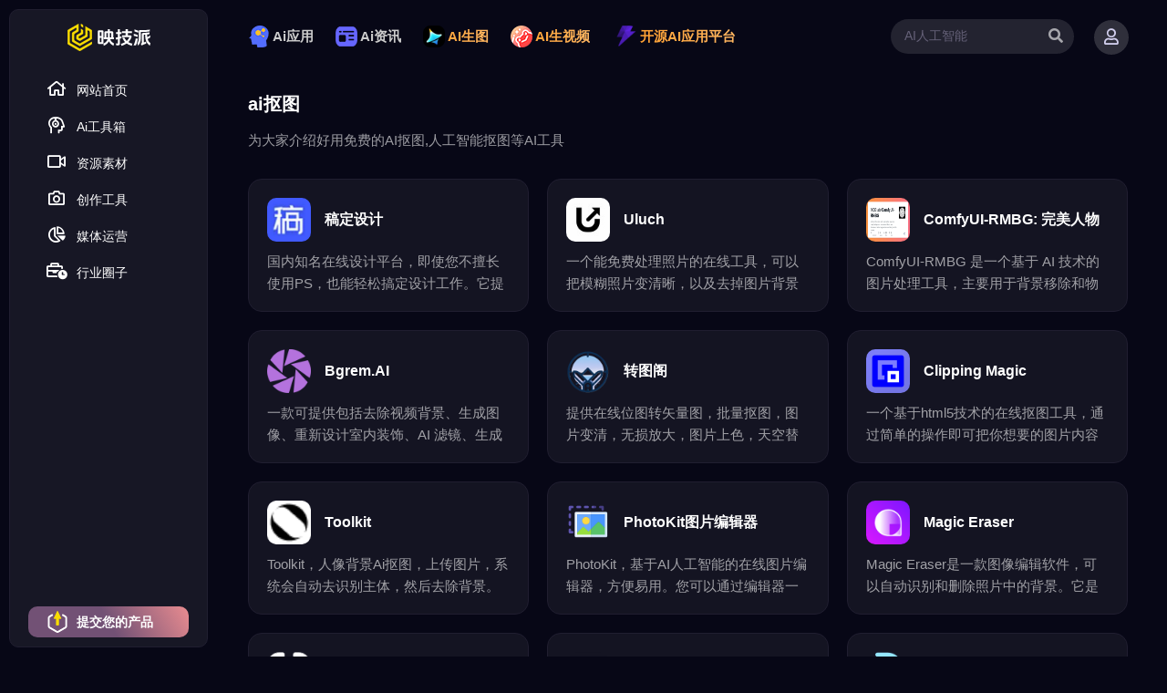

--- FILE ---
content_type: text/html;charset=utf-8
request_url: https://www.yjpoo.com/tags/135.html
body_size: 8189
content:
<!DOCTYPE html>
<html>
<head>
<meta http-equiv="Content-Type" content="text/html; charset=utf-8" />
<meta http-equiv="X-UA-Compatible" content="IE=edge">
<meta name="viewport" content="width=device-width, initial-scale=1, shrink-to-fit=no">
<title>ai抠图_映技派,专注ai人工智能!</title>
<meta name="description" content="为大家介绍好用免费的AI抠图,人工智能抠图等AI工具" />
<meta name="keywords" content="ai抠图,ai抠图" />
<link href="/favicon.ico" rel="shortcut icon" type="image/x-icon" />
<style>.subnav li ul.cur{display:block}</style>
<link href="https://www.yjpoo.com/template/black/pc/skin/style/pintuer.css" rel="stylesheet" media="screen" type="text/css" />
<link href="https://www.yjpoo.com/template/black/pc/skin/style/header.css" rel="stylesheet" media="screen" type="text/css" />
<link href="https://www.yjpoo.com/template/black/pc/skin/style/style.css" rel="stylesheet" media="screen" type="text/css" />
<link href="https://www.yjpoo.com/template/black/pc/skin/style/media.css" rel="stylesheet" media="screen" type="text/css" />
<link href="https://www.yjpoo.com/template/black/pc/skin/Lib/fontawesome-pro/css/all.min.css" rel="stylesheet" media="screen" type="text/css" />
<!--[if lt IE 9]><script language="javascript" type="text/javascript" src="https://www.yjpoo.com/template/black/pc/skin/js/respond.js"></script>
<![endif]-->
<script type="text/javascript" src="https://www.yjpoo.com/public/static/common/js/ey_global.js?v=v1.7.6"></script>
</head>
<body>
<div id="m-mask">
	<!-- 左栏 -->
	<div class="sidebar fixed">
		<div class="logo text-center">
	<a href="https://www.yjpoo.com">
		<img src="https://www.yjpoo.com/uploads/allimg/20230928/1-23092R13533118.png" alt="映技派,专注ai人工智能!" title="映技派,专注ai人工智能!"/>
	</a>
</div>
<!-- 网址分类 begin-->
<div class="pc-nav hidden-l">
	<ul class="subnav">
		<li class="hidden-l">
			<a href="https://www.yjpoo.com" title="首页" class="text-white"><i class="far fa-home fa-fw margin-right" aria-hidden="true"></i>网站首页</a>
		</li>	
				<li>
		<a class="one  text-white" href="javacript:void(0)">
		<i class="far fa-head-side-headphones fa-fw margin-right" aria-hidden="true"></i>Ai工具箱</a>
				<ul class="">
						<li>
			<a href="https://www.yjpoo.com/ai-write/"  class="">Ai写作对话</a>
			</li>
						<li>
			<a href="https://www.yjpoo.com/ai-image/"  class="">Ai绘画生成</a>
			</li>
						<li>
			<a href="https://www.yjpoo.com/ai-shipin/"  class="">Ai视频生成</a>
			</li>
						<li>
			<a href="https://www.yjpoo.com/ai-yuyin/"  class="">Ai语音工具</a>
			</li>
						<li>
			<a href="https://www.yjpoo.com/ai-image-edit/"  class="">Ai图片处理</a>
			</li>
						<li>
			<a href="https://www.yjpoo.com/ai-search/"  class="">AI搜索问答</a>
			</li>
						<li>
			<a href="https://www.yjpoo.com/ai-office/"  class="">Ai办公效率</a>
			</li>
						<li>
			<a href="https://www.yjpoo.com/ai-code/"  class="">Ai编程建站</a>
			</li>
						<li>
			<a href="https://www.yjpoo.com/open/"  class="">Ai平台模型</a>
			</li>
						<li>
			<a href="https://www.yjpoo.com/ai-yuanma/"  class="">Ai开源项目</a>
			</li>
						<li>
			<a href="https://www.yjpoo.com/ai-study/"  class="">Ai学习资源</a>
			</li>
						<li>
			<a href="https://www.yjpoo.com/gpts/"  class="">GPTs应用</a>
			</li>
						<li>
			<a href="https://www.yjpoo.com/ai-tool/"  class="">Ai提示指令</a>
			</li>
						<li>
			<a href="https://www.yjpoo.com/ai-company/"  class="">Ai科技公司</a>
			</li>
					</ul>
				</li>
				<li>
		<a class="one  text-white" href="javacript:void(0)">
		<i class="far fa-video fa-fw margin-right" aria-hidden="true"></i>资源素材</a>
				<ul class="">
						<li>
			<a href="https://www.yjpoo.com/ppt/"  class="">PPT资源</a>
			</li>
						<li>
			<a href="https://www.yjpoo.com/tuku/"  class="">免商图片</a>
			</li>
						<li>
			<a href="https://www.yjpoo.com/shipinsucai/"  class="">视频素材</a>
			</li>
						<li>
			<a href="https://www.yjpoo.com/yinlesucai/"  class="">音乐素材</a>
			</li>
						<li>
			<a href="https://www.yjpoo.com/ziti/"  class="">字体字库</a>
			</li>
						<li>
			<a href="https://www.yjpoo.com/wenanjiaoben/"  class="">剧本文案</a>
			</li>
						<li>
			<a href="https://www.yjpoo.com/movies/"  class="">影视资源</a>
			</li>
						<li>
			<a href="https://www.yjpoo.com/photography/"  class="">摄影壁纸</a>
			</li>
						<li>
			<a href="https://www.yjpoo.com/logo/"  class="">logo图标</a>
			</li>
						<li>
			<a href="https://www.yjpoo.com/Vector/"  class="">插画网站</a>
			</li>
						<li>
			<a href="https://www.yjpoo.com/pan/"  class="">网盘传输</a>
			</li>
					</ul>
				</li>
				<li>
		<a class="one  text-white" href="javacript:void(0)">
		<i class="far fa-camera fa-fw margin-right" aria-hidden="true"></i>创作工具</a>
				<ul class="">
						<li>
			<a href="https://www.yjpoo.com/tupianchuli/"  class="">图片处理</a>
			</li>
						<li>
			<a href="https://www.yjpoo.com/shipinjianji/"  class="">视频剪辑</a>
			</li>
						<li>
			<a href="https://www.yjpoo.com/mind/"  class="">思维导图</a>
			</li>
						<li>
			<a href="https://www.yjpoo.com/paiban/"  class="">排版编辑</a>
			</li>
						<li>
			<a href="https://www.yjpoo.com/xiaolvgongju/"  class="">格式转换</a>
			</li>
						<li>
			<a href="https://www.yjpoo.com/zimupeiyin/"  class="">字幕配音</a>
			</li>
						<li>
			<a href="https://www.yjpoo.com/zhiboluping/"  class="">直播录屏</a>
			</li>
						<li>
			<a href="https://www.yjpoo.com/diaosepeise/"  class="">调色配色</a>
			</li>
					</ul>
				</li>
				<li>
		<a class="one  text-white" href="javacript:void(0)">
		<i class="far fa-chart-pie fa-fw margin-right" aria-hidden="true"></i>媒体运营</a>
				<ul class="">
						<li>
			<a href="https://www.yjpoo.com/knowledge/"  class="">知识付费</a>
			</li>
						<li>
			<a href="https://www.yjpoo.com/hot/"  class="">实时热榜</a>
			</li>
						<li>
			<a href="https://www.yjpoo.com/narongfenfa/"  class="">媒体平台</a>
			</li>
						<li>
			<a href="https://www.yjpoo.com/wanghongdaren/"  class="">红人营销</a>
			</li>
						<li>
			<a href="https://www.yjpoo.com/shuju/"  class="">数据分析</a>
			</li>
						<li>
			<a href="https://www.yjpoo.com/liuliangbianxian/"  class="">流量变现</a>
			</li>
						<li>
			<a href="https://www.yjpoo.com/liuliangcaimai/"  class="">流量采买</a>
			</li>
						<li>
			<a href="https://www.yjpoo.com/liebianzengchang/"  class="">裂变增长</a>
			</li>
						<li>
			<a href="https://www.yjpoo.com/yenazixun/"  class="">媒体资讯</a>
			</li>
					</ul>
				</li>
				<li>
		<a class="one  text-white" href="javacript:void(0)">
		<i class="far fa-business-time fa-fw margin-right" aria-hidden="true"></i>行业圈子</a>
				<ul class="">
						<li>
			<a href="https://www.yjpoo.com/developer/"  class="">独立开发</a>
			</li>
						<li>
			<a href="https://www.yjpoo.com/dianshang/"  class="">电商运营</a>
			</li>
						<li>
			<a href="https://www.yjpoo.com/invest/"  class="">财经投资</a>
			</li>
						<li>
			<a href="https://www.yjpoo.com/ai-edu/"  class="">教育学习</a>
			</li>
						<li>
			<a href="https://www.yjpoo.com/job/"  class="">招聘求职</a>
			</li>
						<li>
			<a href="https://www.yjpoo.com/life/"  class="">生活创意</a>
			</li>
						<li>
			<a href="https://www.yjpoo.com/sale/"  class="">创业营销</a>
			</li>
						<li>
			<a href="https://www.yjpoo.com/3d/"  class="">3D&amp;游戏</a>
			</li>
						<li>
			<a href="https://www.yjpoo.com/ai-fuwushang/"  class="">AI服务商</a>
			</li>
					</ul>
				</li>
			</ul>
</div>
<!-- 网址分类 end-->
<div class="bnav hidden-l">
	<ul>
				<li>
			<a href="https://www.yjpoo.com/submit-ai-tool/" rel="nofollow" class="text-white bg-left-gradient">
				<i><img src="https://www.yjpoo.com/uploads/allimg/20231116/1-231116120KR56.png" alt="提交您的产品"></i>
				提交您的产品			</a>
		</li>
							
	</ul>
</div>
		<!-- 左边分类 -->
	</div>
	<!-- 左栏 end-->
	<!-- 右栏 begin-->
	<div class="main">
		<header id="pc-header">
	<div class="container-layout">
		<div class="line">
			<div class="xl12 xs12 xm9 xb9">
				<ul class="nav hidden-l">
										<li>
					<a href="https://www.yjpoo.com/ai-zhuanti/" target="_self"><i><img src="https://www.yjpoo.com/uploads/allimg/20240505/1-24050522295IV.png" alt="Ai应用"></i>Ai应用</a>
					</li>
										<li>
					<a href="https://www.yjpoo.com/article/" target="_self"><i><img src="https://www.yjpoo.com/uploads/allimg/20240605/1-2406052314135J.png" alt="Ai资讯"></i>Ai资讯</a>
					</li>
										<li>
										<a onclick="getUrlValue('3688')" rel="nofollow" class="gradient-text-yellow"><i><img src="https://www.yjpoo.com/uploads/allimg/20250212/1-250212211P2308.webp" alt="AI生图"></i>AI生图</a>
										</li>							
					<li>
										<a onclick="getUrlValue('3787')" rel="nofollow" class="gradient-text-yellow"><i><img src="https://www.yjpoo.com/uploads/allimg/20241029/1-2410291Q314V4.png" alt="AI生视频"></i>AI生视频</a>
										</li>
					<li>
										</li>
					<li>
										<a onclick="getUrlValue('3686')" rel="nofollow" class="gradient-text-yellow"><i><img src="https://www.yjpoo.com/uploads/allimg/20240530/1-240530161100W3.png" alt="开源AI应用平台"></i>开源AI应用平台</a>
										</li>
				
				</ul>
			</div>
			<div class="xl12 xs12 xm2 xb2 hidden-s hidden-l">
				<div class="searchBar-pc">
											<form method="get" action="/search.html" onsubmit="return searchForm();">
						<div class="form-group">
							<div class="field">
								<div class="input-group">
									<input type="text" name="keywords" id="keywords" class="input border-none" value="AI人工智能" onFocus="this.value=''" onBlur="if(!value){value=defaultValue}"/>
									<span class="addbtn">
									<button type="submit" name="submit" class="button border-none"><i class="fa fa-search text-white opacity-middle"></i></button>
									</span>
									<input type="hidden" name="method" value="1" />								</div>
							</div>
						</div>
						</form>
									</div>			 
			</div>
			<div class="xl12 xs12 xm1 xb1">
                                <div id="ey_htmlid_v20cb71">
                    <!-- 登录前 start -->
                    <div class="log-bar float-right">
                        <a href="javascript:;"  id='ey_login_id_v665117'  data-width="42%" data-target="#log" data-toggle="click" data-mask="1" class="dialogs user-ico radius-circle dropdown-toggle text-center">
                        <i class="far fa-user"></i>
                    </a>
                    </div>
                </div>
                <script type="text/javascript">var tag_userinfo_json = {"carturl":"\/cart","userurl":"\/user\/index","regurl":"\/reg","loginurl":"\/user","htmlid":"ey_htmlid_v20cb71","loginPopupId":" id='ey_login_id_v665117' ","viewfile":"","root_dir":""};</script>
				<div class="tool-bar float-right hidden-b hidden-m">
					<div class="searchBar text-center">
						<a href="#none" class="search-ico"><i class="far fa-search"></i></a>
					</div>
				</div>
            </div>
		</div>
	</div>
</header>

		<!-- header -->
        <div class="blank"></div>
		<div class="container-layout">
			<div class="line-big">
				<!-- 三级网址列表 begin-->
				<div class="xl12 xs12 xm12 xb12">
					<div class="site_tree">
					<strong class="text-white">ai抠图</strong>
					 					 <p class="hidden-l text-white opacity-middle text-default">为大家介绍好用免费的AI抠图,人工智能抠图等AI工具</p>
					 					</div>
				</div>
			</div>
			<div class="blank"></div>
			<div class="line-big">
									<div class="xl12 xs6 xm4 xb4">
						<a href="https://www.yjpoo.com/site/764.html" target="_blank"  title="稿定设计">
    						<div class="site_url bg-gradient radius-large">
    							<div class="name">
    								<div class="media media-x">
    									<img src="https://www.yjpoo.com/uploads/allimg/20230324/1-2303240SZ4Q1.jpg" class="radius-big float-left" alt="稿定设计">
    									<div class="media-body">
    										<strong class="text-middle">稿定设计</strong>
    									</div>
    								</div>
    							</div>
    							<div class="des text-default text-white opacity-middle">
    								国内知名在线设计平台，即使您不擅长使用PS，也能轻松搞定设计工作。它提供海量模板，让您可以快速制作海报、简历、P...    							</div>
    						</div>
						</a>
					</div>
									<div class="xl12 xs6 xm4 xb4">
						<a href="https://www.yjpoo.com/site/6644.html" target="_blank"  title="Uluch">
    						<div class="site_url bg-gradient radius-large">
    							<div class="name">
    								<div class="media media-x">
    									<img src="https://www.yjpoo.com/uploads/allimg/20250822/1-250R20H014Z2.jpg" class="radius-big float-left" alt="Uluch">
    									<div class="media-body">
    										<strong class="text-middle">Uluch</strong>
    									</div>
    								</div>
    							</div>
    							<div class="des text-default text-white opacity-middle">
    								一个能免费处理照片的在线工具，可以把模糊照片变清晰，以及去掉图片背景生成透明 PNG 图片。它支持 JPG、JP...    							</div>
    						</div>
						</a>
					</div>
									<div class="xl12 xs6 xm4 xb4">
						<a href="https://www.yjpoo.com/article/5440.html" target="_blank"  title="ComfyUI-RMBG: 完美人物抠图，背景移除，精准识别">
    						<div class="site_url bg-gradient radius-large">
    							<div class="name">
    								<div class="media media-x">
    									<img src="https://www.yjpoo.com/uploads/allimg/20250305/1-250305215516142.webp" class="radius-big float-left" alt="ComfyUI-RMBG: 完美人物抠图，背景移除，精准识别">
    									<div class="media-body">
    										<strong class="text-middle">ComfyUI-RMBG: 完美人物抠图，背景移除，精准识别</strong>
    									</div>
    								</div>
    							</div>
    							<div class="des text-default text-white opacity-middle">
    								ComfyUI-RMBG 是一个基于 AI 技术的图片处理工具，主要用于背景移除和物体分割。它集成了RMBG-2...    							</div>
    						</div>
						</a>
					</div>
									<div class="xl12 xs6 xm4 xb4">
						<a href="https://www.yjpoo.com/site/4220.html" target="_blank"  title="Bgrem.AI">
    						<div class="site_url bg-gradient radius-large">
    							<div class="name">
    								<div class="media media-x">
    									<img src="https://www.yjpoo.com/uploads/allimg/20240903/1-240Z30A323c6.png" class="radius-big float-left" alt="Bgrem.AI">
    									<div class="media-body">
    										<strong class="text-middle">Bgrem.AI</strong>
    									</div>
    								</div>
    							</div>
    							<div class="des text-default text-white opacity-middle">
    								一款可提供包括去除视频背景、生成图像、重新设计室内装饰、AI 滤镜、生成插图、去除不需要的对象等多种服务的AI工...    							</div>
    						</div>
						</a>
					</div>
									<div class="xl12 xs6 xm4 xb4">
						<a href="https://www.yjpoo.com/site/3668.html" target="_blank"  title="转图阁">
    						<div class="site_url bg-gradient radius-large">
    							<div class="name">
    								<div class="media media-x">
    									<img src="https://www.yjpoo.com/uploads/allimg/20240519/1-24051ZJI1618.ico" class="radius-big float-left" alt="转图阁">
    									<div class="media-body">
    										<strong class="text-middle">转图阁</strong>
    									</div>
    								</div>
    							</div>
    							<div class="des text-default text-white opacity-middle">
    								提供在线位图转矢量图，批量抠图，图片变清，无损放大，图片上色，天空替换等等图片在线批量处理功能，也有人脸素描，人...    							</div>
    						</div>
						</a>
					</div>
									<div class="xl12 xs6 xm4 xb4">
						<a href="https://www.yjpoo.com/site/2022.html" target="_blank"  title="Clipping Magic">
    						<div class="site_url bg-gradient radius-large">
    							<div class="name">
    								<div class="media media-x">
    									<img src="https://www.yjpoo.com/uploads/allimg/20231106/1-231106224535b7.png" class="radius-big float-left" alt="Clipping Magic">
    									<div class="media-body">
    										<strong class="text-middle">Clipping Magic</strong>
    									</div>
    								</div>
    							</div>
    							<div class="des text-default text-white opacity-middle">
    								一个基于html5技术的在线抠图工具，通过简单的操作即可把你想要的图片内容从整张图片中提取出来，方便进行下一步的...    							</div>
    						</div>
						</a>
					</div>
									<div class="xl12 xs6 xm4 xb4">
						<a href="https://www.yjpoo.com/site/1065.html" target="_blank"  title="Toolkit">
    						<div class="site_url bg-gradient radius-large">
    							<div class="name">
    								<div class="media media-x">
    									<img src="https://www.yjpoo.com/uploads/allimg/20230812/1-230Q2002144B6.ico" class="radius-big float-left" alt="Toolkit">
    									<div class="media-body">
    										<strong class="text-middle">Toolkit</strong>
    									</div>
    								</div>
    							</div>
    							<div class="des text-default text-white opacity-middle">
    								Toolkit，人像背景Ai抠图，上传图片，系统会自动去识别主体，然后去除背景。也可以对毛发等复杂的对象进行抠图...    							</div>
    						</div>
						</a>
					</div>
									<div class="xl12 xs6 xm4 xb4">
						<a href="https://www.yjpoo.com/site/1059.html" target="_blank"  title="PhotoKit图片编辑器">
    						<div class="site_url bg-gradient radius-large">
    							<div class="name">
    								<div class="media media-x">
    									<img src="https://www.yjpoo.com/uploads/allimg/20230810/1-230Q0205R1509.png" class="radius-big float-left" alt="PhotoKit图片编辑器">
    									<div class="media-body">
    										<strong class="text-middle">PhotoKit图片编辑器</strong>
    									</div>
    								</div>
    							</div>
    							<div class="des text-default text-white opacity-middle">
    								PhotoKit，基于AI人工智能的在线图片编辑器，方便易用。您可以通过编辑器一键抠图、改图、修图、美图等。    							</div>
    						</div>
						</a>
					</div>
									<div class="xl12 xs6 xm4 xb4">
						<a href="https://www.yjpoo.com/site/939.html" target="_blank"  title="Magic Eraser">
    						<div class="site_url bg-gradient radius-large">
    							<div class="name">
    								<div class="media media-x">
    									<img src="https://www.yjpoo.com/uploads/allimg/20230714/1-230G422195AE.png" class="radius-big float-left" alt="Magic Eraser">
    									<div class="media-body">
    										<strong class="text-middle">Magic Eraser</strong>
    									</div>
    								</div>
    							</div>
    							<div class="des text-default text-white opacity-middle">
    								Magic Eraser是一款图像编辑软件，可以自动识别和删除照片中的背景。它是从普通照片编辑软件中分离出来的一...    							</div>
    						</div>
						</a>
					</div>
									<div class="xl12 xs6 xm4 xb4">
						<a href="https://www.yjpoo.com/site/928.html" target="_blank"  title="Clipdrop">
    						<div class="site_url bg-gradient radius-large">
    							<div class="name">
    								<div class="media media-x">
    									<img src="https://www.yjpoo.com/uploads/allimg/20230814/1-230Q4131933A7.png" class="radius-big float-left" alt="Clipdrop">
    									<div class="media-body">
    										<strong class="text-middle">Clipdrop</strong>
    									</div>
    								</div>
    							</div>
    							<div class="des text-default text-white opacity-middle">
    								ClipDrop，P图、抠图、移除背景、放大图片、文本删除、绘制图片，一个工具全搞定。无需安装，在线免费使用。    							</div>
    						</div>
						</a>
					</div>
									<div class="xl12 xs6 xm4 xb4">
						<a href="https://www.yjpoo.com/site/864.html" target="_blank"  title="Unscreen AI视频抠图工具">
    						<div class="site_url bg-gradient radius-large">
    							<div class="name">
    								<div class="media media-x">
    									<img src="https://www.yjpoo.com/uploads/allimg/20230610/1-23061010592G00.png" class="radius-big float-left" alt="Unscreen AI视频抠图工具">
    									<div class="media-body">
    										<strong class="text-middle">Unscreen AI视频抠图工具</strong>
    									</div>
    								</div>
    							</div>
    							<div class="des text-default text-white opacity-middle">
    								unscreen是一个AI视频抠图工具，通过使用人工智能自动去除视频背景,只需要上传你的视频或GIF，或者输入一...    							</div>
    						</div>
						</a>
					</div>
									<div class="xl12 xs6 xm4 xb4">
						<a href="https://www.yjpoo.com/site/856.html" target="_blank"  title="Picwish抠图">
    						<div class="site_url bg-gradient radius-large">
    							<div class="name">
    								<div class="media media-x">
    									<img src="https://www.yjpoo.com/uploads/allimg/20230606/1-230606092FAB.png" class="radius-big float-left" alt="Picwish抠图">
    									<div class="media-body">
    										<strong class="text-middle">Picwish抠图</strong>
    									</div>
    								</div>
    							</div>
    							<div class="des text-default text-white opacity-middle">
    								推荐！专业的AI抠图修图，支持格式转化    							</div>
    						</div>
						</a>
					</div>
									<div class="xl12 xs6 xm4 xb4">
						<a href="https://www.yjpoo.com/site/812.html" target="_blank"  title="ARC实验室">
    						<div class="site_url bg-gradient radius-large">
    							<div class="name">
    								<div class="media media-x">
    									<img src="https://www.yjpoo.com/uploads/allimg/20230501/1-230501095552F1.png" class="radius-big float-left" alt="ARC实验室">
    									<div class="media-body">
    										<strong class="text-middle">ARC实验室</strong>
    									</div>
    								</div>
    							</div>
    							<div class="des text-default text-white opacity-middle">
    								ARC实验室是一个图像处理网站,网站目前有三大功能:人像修复、人像抠图、动漫增强,均完全免费。    							</div>
    						</div>
						</a>
					</div>
									<div class="xl12 xs6 xm4 xb4">
						<a href="https://www.yjpoo.com/site/810.html" target="_blank"  title="Vectorizer AI">
    						<div class="site_url bg-gradient radius-large">
    							<div class="name">
    								<div class="media media-x">
    									<img src="https://www.yjpoo.com/uploads/allimg/20230425/1-2304250J11A25.png" class="radius-big float-left" alt="Vectorizer AI">
    									<div class="media-body">
    										<strong class="text-middle">Vectorizer AI</strong>
    									</div>
    								</div>
    							</div>
    							<div class="des text-default text-white opacity-middle">
    								vectorizer，使用人工智能快速轻松地将 JPEG 和 PNG 位图转换为矢量图。    							</div>
    						</div>
						</a>
					</div>
									<div class="xl12 xs6 xm4 xb4">
						<a href="https://www.yjpoo.com/site/799.html" target="_blank"  title="顽图抠图">
    						<div class="site_url bg-gradient radius-large">
    							<div class="name">
    								<div class="media media-x">
    									<img src="https://www.yjpoo.com/uploads/allimg/20230421/1-2304210IQ4M1.ico" class="radius-big float-left" alt="顽图抠图">
    									<div class="media-body">
    										<strong class="text-middle">顽图抠图</strong>
    									</div>
    								</div>
    							</div>
    							<div class="des text-default text-white opacity-middle">
    								顽兔抠图是阿里巴巴出品的一款在线智能批量抠图工具    							</div>
    						</div>
						</a>
					</div>
									<div class="xl12 xs6 xm4 xb4">
						<a href="https://www.yjpoo.com/site/781.html" target="_blank"  title="Pixian抠图">
    						<div class="site_url bg-gradient radius-large">
    							<div class="name">
    								<div class="media media-x">
    									<img src="https://www.yjpoo.com/uploads/allimg/20230403/1-2304031411461X.png" class="radius-big float-left" alt="Pixian抠图">
    									<div class="media-body">
    										<strong class="text-middle">Pixian抠图</strong>
    									</div>
    								</div>
    							</div>
    							<div class="des text-default text-white opacity-middle">
    								Pixian免费抠图，测试阶段是免费    							</div>
    						</div>
						</a>
					</div>
									<div class="xl12 xs6 xm4 xb4">
						<a href="https://www.yjpoo.com/site/780.html" target="_blank"  title="Snapedit">
    						<div class="site_url bg-gradient radius-large">
    							<div class="name">
    								<div class="media media-x">
    									<img src="https://www.yjpoo.com/uploads/allimg/20230402/1-23040200101V20.png" class="radius-big float-left" alt="Snapedit">
    									<div class="media-body">
    										<strong class="text-middle">Snapedit</strong>
    									</div>
    								</div>
    							</div>
    							<div class="des text-default text-white opacity-middle">
    								Snapedit，移除不需要的物体/人物，获得清晰、漂亮的照片，就像你想要的一样。    							</div>
    						</div>
						</a>
					</div>
									<div class="xl12 xs6 xm4 xb4">
						<a href="https://www.yjpoo.com/site/779.html" target="_blank"  title="Photoroom">
    						<div class="site_url bg-gradient radius-large">
    							<div class="name">
    								<div class="media media-x">
    									<img src="https://www.yjpoo.com/uploads/allimg/20230401/1-2304012350313F.png" class="radius-big float-left" alt="Photoroom">
    									<div class="media-body">
    										<strong class="text-middle">Photoroom</strong>
    									</div>
    								</div>
    							</div>
    							<div class="des text-default text-white opacity-middle">
    								免费的ai背景抠图工具，感觉比remove.bg效果更好。    							</div>
    						</div>
						</a>
					</div>
									<div class="xl12 xs6 xm4 xb4">
						<a href="https://www.yjpoo.com/site/205.html" target="_blank"  title="Remove.bg">
    						<div class="site_url bg-gradient radius-large">
    							<div class="name">
    								<div class="media media-x">
    									<img src="https://www.yjpoo.com/uploads/allimg/20221008/1-22100PJS21H.ico" class="radius-big float-left" alt="Remove.bg">
    									<div class="media-body">
    										<strong class="text-middle">Remove.bg</strong>
    									</div>
    								</div>
    							</div>
    							<div class="des text-default text-white opacity-middle">
    								remove.bg 是一款强大的自动去除图片背景的在线工具，快速AI自动抠图！图片背景5秒消除，免费！    							</div>
    						</div>
						</a>
					</div>
								<!-- 三级网址列表 end-->
			</div>
		</div>
		<div class="blank-middle"></div>
<div class="container-layout hidden-l">
	<div class="line">
		<div class="xl12 xs12 xm12 xb12">
			<footer class="bg-main footer-radius">
				<ul>
										<li class="block block-1 hidden-l hidden-s">
						<h3>资源素材</h3>
						<ul>
														<li><a href="https://www.yjpoo.com/ppt/" class="text-default text-white opacity-middle" title="PPT资源">PPT资源</a></li>
														<li><a href="https://www.yjpoo.com/tuku/" class="text-default text-white opacity-middle" title="免商图片">免商图片</a></li>
														<li><a href="https://www.yjpoo.com/shipinsucai/" class="text-default text-white opacity-middle" title="视频素材">视频素材</a></li>
														<li><a href="https://www.yjpoo.com/yinlesucai/" class="text-default text-white opacity-middle" title="音乐素材">音乐素材</a></li>
														<li><a href="https://www.yjpoo.com/ziti/" class="text-default text-white opacity-middle" title="字体字库">字体字库</a></li>
													</ul>
					</li>
										<li class="block block-2 hidden-l hidden-s">
						<h3>创作工具</h3>
						<ul>
														<li><a href="https://www.yjpoo.com/tupianchuli/" class="text-default text-white opacity-middle" title="图片处理">图片处理</a></li>
														<li><a href="https://www.yjpoo.com/shipinjianji/" class="text-default text-white opacity-middle" title="视频剪辑">视频剪辑</a></li>
														<li><a href="https://www.yjpoo.com/mind/" class="text-default text-white opacity-middle" title="思维导图">思维导图</a></li>
														<li><a href="https://www.yjpoo.com/paiban/" class="text-default text-white opacity-middle" title="排版编辑">排版编辑</a></li>
														<li><a href="https://www.yjpoo.com/xiaolvgongju/" class="text-default text-white opacity-middle" title="格式转换">格式转换</a></li>
													</ul>
					</li>
										<li class="block block-3 hidden-l hidden-s">
						<h3>Ai工具箱</h3>
						<ul>
														<li><a href="https://www.yjpoo.com/ai-write/" class="text-default text-white opacity-middle" title="Ai写作对话">Ai写作对话</a></li>
														<li><a href="https://www.yjpoo.com/ai-image/" class="text-default text-white opacity-middle" title="Ai绘画生成">Ai绘画生成</a></li>
														<li><a href="https://www.yjpoo.com/ai-shipin/" class="text-default text-white opacity-middle" title="Ai视频生成">Ai视频生成</a></li>
														<li><a href="https://www.yjpoo.com/ai-yuyin/" class="text-default text-white opacity-middle" title="Ai语音工具">Ai语音工具</a></li>
														<li><a href="https://www.yjpoo.com/ai-image-edit/" class="text-default text-white opacity-middle" title="Ai图片处理">Ai图片处理</a></li>
													</ul>
					</li>
										<li class="block block-4 hidden-l hidden-s">
						<h3>行业圈子</h3>
						<ul>
														<li><a href="https://www.yjpoo.com/developer/" class="text-default text-white opacity-middle" title="独立开发">独立开发</a></li>
														<li><a href="https://www.yjpoo.com/dianshang/" class="text-default text-white opacity-middle" title="电商运营">电商运营</a></li>
														<li><a href="https://www.yjpoo.com/invest/" class="text-default text-white opacity-middle" title="财经投资">财经投资</a></li>
														<li><a href="https://www.yjpoo.com/ai-edu/" class="text-default text-white opacity-middle" title="教育学习">教育学习</a></li>
														<li><a href="https://www.yjpoo.com/job/" class="text-default text-white opacity-middle" title="招聘求职">招聘求职</a></li>
													</ul>
					</li>
										<li class="block block-5 hidden-l hidden-s">
												<h3>关于我们</h3>
						<ul>
															<li><a href='https://www.yjpoo.com/about/465.html' class="text-default text-white opacity-middle" rel="nofollow">关于我们</a></li>
															<li><a href='https://www.yjpoo.com/about/464.html' class="text-default text-white opacity-middle" rel="nofollow">联系我们</a></li>
															<li><a href='https://www.yjpoo.com/about/1191.html' class="text-default text-white opacity-middle" rel="nofollow">广告合作</a></li>
															<li><a href='https://www.yjpoo.com/submit-ai-tool/' class="text-default text-white opacity-middle" rel="nofollow">网站提交</a></li>
													        <li><a href='https://www.yjpoo.com/sitemap.html' class="text-default text-white opacity-middle">网站地图</a>
						        </li>
						</ul>
					</li>
					<li class="block block-6 hidden-l hidden-s">
						<h3>欢迎联系</h3>
						<div class="qrimg radius-middle float-left margin-top bg-main">
                                               <div class="qqkf">
                        <ul>
                            <li>
                                 <a href="https://wpa.qq.com/msgrd?v=3&uin=1839827928&site=映技派,专注ai人工智能!&menu=yes" target="_blank" rel="nofollow" class="text-white text-default">
                    <i><img src="https://www.yjpoo.com/uploads/allimg/20231106/1-231106103K13Y.png" alt="QQ:1839827928"></i>
                    1839827928                                </a>
                            </li>
                        </ul>
                        </div>
                       						</div>		
					</li>
				</ul>
				<div class="blank-middle"></div>
				<!-- 友情链接 begin-->
								<!-- 友情链接 end-->
				<div class="copyright text-center text-small">
					<span class="text-white opacity-small">Copyright © 映技派 版权所有</span>&emsp;				</div>		
			</footer>
		</div>
	</div>
</div>
<!--弹出搜索 -->
<div class="searchBar-m">
	<div class="mask"></div>
	<a href="javascript:void(0)"><i class="fal fa-times"></i></a>
	<div class="form-group">
			<form method="get" action="/search.html" onsubmit="return searchForm();">
			<input type="text" name="keywords" id="keywords" class="input radius-none text-middle" value="请输入关健词" onFocus="this.value=''" onBlur="if(!value){value=defaultValue}"/>
			<button type="submit" name="submit" class="button radius-none text-big" value="Search"/><i class="far fa-search"></i></button>
		</form>
		</div>
</div>
<!-- 弹出搜索 -->
<div id="log">
    <div class="dialog log radius-big">
        <span class="dialog-close close rotate-hover"></span>
        <div class="dialog-body">
			<div class="register">
				<div class="register-l hidden-l">
										<img src='https://www.yjpoo.com/uploads/allimg/20220922/1-220922123422496.jpg' alt='人生若只如初见' class="img-responsive" />
									</div>
				<div class="register-r">
					<div class="padding-large">	
						<ul class="title text-center">
							<li>用户登录</li>
						</ul>
						<!-- 登录开始 -->
						<div id="con_log_2">
							<!-- 本站账号登录 -->
							<form method="post" id="popup_login_submit">
								<!-- 用户名 -->
								<div class="form-group">
									<div class="field field-icon">
										<input type='text' name='username' id='username' class="input text-main radius" value="" data-validate="required:必填" placeholder="用户名">
										<span class="icon fa fa-user text-gray margin-small-left"></span>
									</div>
								</div>
								<!-- 密码 -->
								<div class="form-group">
									<div class="field field-icon">
										<input type='password' name='password' id="password" class="input text-main radius" placeholder="密码" value=""/>
										<span class="icon fa fa-lock text-gray margin-small-left"></span>
									</div>
								</div>
								<!-- 验证码包括手机验证码专用样式input-group-->
																<!-- 提交 -->
								<div class="form-button">
									<input type="hidden" name="referurl" value=""/>
									<input type="hidden" name="website" value="website"/>
									<input type="button" name="submit" onclick="popup_login_submit();" class="button bg-yellow button-middle button-block border-none radius-big text-black text-middle" value="登录"/>
								</div>
							</form>

							<div class="blank-middle"></div>
							
							<div class="link-login bg-sub">
								<div class="padding-large-left padding-large-right">
 									<span class="float-left">
										<form>
											<input type="checkbox" disabled checked="checked"><a href="https://www.yjpoo.com/about/462.html" class="text-gray text-default padding-small-left" target="_blank">阅读并同意《使用条款》</a>										</form>
									</span>
									<span class="float-right">
										<a href="/reg" target="_blank" class="text-yellow text-default">注册</a>
										<span class="text-gray text-small padding-small-left padding-small-right">|</span>
										<a href="/user/Users/retrieve_password.html" target="_blank" class="text-gray text-default">忘记密码</a>
									</span>
								</div>
							</div>
							<!-- 本站账号登录 end-->
						</div>
						<!-- con_log_2 -->
					</div>
				</div>
			</div>
		</div>
    </div>
</div>
<!-- 登录弹窗 end -->
<script charset="UTF-8" id="LA_COLLECT" src="//sdk.51.la/js-sdk-pro.min.js"></script>
<script>LA.init({id:"JpyX9LL7hmPLxKa9",ck:"JpyX9LL7hmPLxKa9"})</script>
	<!-- 右栏 end -->
</div>
<script language="javascript" type="text/javascript" src="https://www.yjpoo.com/template/black/pc/skin/js/jquery.min.js"></script>
<script language="javascript" type="text/javascript" src="https://www.yjpoo.com/template/black/pc/skin/js/pintuer.js"></script>
<script language="javascript" type="text/javascript" src="https://www.yjpoo.com/template/black/pc/skin/js/mobile.js"></script>
<script language="javascript" type="text/javascript" src="https://www.yjpoo.com/template/black/pc/skin/js/common.js"></script>
<script language="javascript" type="text/javascript" src="https://www.yjpoo.com/public/plugins/layer-v3.1.0/layer.js"></script>
    <script type="text/javascript">
        var __eyou_basefile__ = '/index.php';
        var __root_dir__ = '';
    </script><script type="text/javascript">var root_dir="";var ey_aid=0;</script>
<script language="javascript" type="text/javascript" src="https://www.yjpoo.com/public/static/common/js/ey_footer.js?v=v1.7.6"></script>
</body>
</html>

--- FILE ---
content_type: text/css
request_url: https://www.yjpoo.com/template/black/pc/skin/style/pintuer.css
body_size: 14884
content:
html{margin:0;padding:0;border:0;-webkit-text-size-adjust:100%;-ms-text-size-adjust:100%;-webkit-tap-highlight-color:transparent}
a,abbr,acronym,address,article,aside,blockquote,body,caption,code,dd,del,dfn,dialog,div,dl,dt,em,fieldset,figure,footer,form,h1,h2,h3,h4,h5,h6,header,hgroup,iframe,legend,li,nav,object,ol,p,pre,q,section,span,tbody,tfoot,thead,ul{margin:0;padding:0;border:0;font-size:14px;font:inherit;vertical-align:baseline}
article,aside,details,dialog,figcaption,figure,footer,header,hgroup,menu,nav,section{display:block}
body{font-size:14px;color:#676768;background:#fff;font-family:"Microsoft YaHei",simsun,"Helvetica Neue",Arial,Helvetica,sans-serif}
img{border:0;vertical-align:bottom}
::-webkit-input-placeholder{color:#8b8b8b;font-size:16px}
:-moz-placeholder{color:#8b8b8b}
::-moz-placeholder{color:#8b8b8b}
:-ms-input-placeholder{color:#ccc}
*{-webkit-box-sizing:border-box;-moz-box-sizing:border-box;box-sizing:border-box}
:after,:before{-webkit-box-sizing:border-box;-moz-box-sizing:border-box;box-sizing:border-box}
button::-moz-focus-inner,input::-moz-focus-inner{padding:0;border:0}
textarea{overflow:auto}
button:focus,input:focus,select:focus,textarea:focus{outline:0}
input::-ms-clear{display:none}
article,aside,details,figcaption,figure,footer,header,hgroup,main,nav,section,summary{display:block}
audio,canvas,progress,video{display:inline-block;vertical-align:baseline}
audio:not([controls]){display:none;height:0}
[hidden],template{display:none}
a{background:0 0}
a:active,a:hover{outline:0}
a:focus{outline:thin dotted;outline:5px auto -webkit-focus-ring-color;outline-offset:-2px}
abbr[title]{border-bottom:1px dotted}
b,strong{font-weight:700}
dfn{font-style:italic}
mark{color:#070716}
small{font-size:80%}
sub,sup{position:relative;font-size:75%;line-height:0;vertical-align:baseline}
sup{top:-.5em}
sub{bottom:-.25em}
svg:not(:root){overflow:hidden}
figure{margin:1em 40px}
hr{height:0;-moz-box-sizing:content-box;box-sizing:content-box}
pre{overflow:auto;padding:10px 15px;background:#292938;margin-left:32px;border-radius:6px;margin:10px 0}
pre::-webkit-scrollbar {height: 6px;background:#232330;border-radius:10px;}
pre::-webkit-scrollbar-track {background: #1F1D32;border-radius:0 0 10px 10px}
pre:hover::-webkit-scrollbar-thumb {background:#44445D;border-radius:10px;}
code,kbd,pre,samp{font-family:monospace,monospace;font-size:1em;color:#BDBDC0}
button,input,optgroup,select,textarea{margin:0;font:inherit}
button{overflow:visible}
button,select{text-transform:none}
button,html input[type=button],input[type=reset],input[type=submit]{-webkit-appearance:button;cursor:pointer}
button[disabled],html input[disabled]{cursor:default}
button::-moz-focus-inner,input::-moz-focus-inner{padding:0;border:0}
input{line-height:normal}
input[type=checkbox],input[type=radio]{box-sizing:border-box;padding:0}
input[type=number]::-webkit-inner-spin-button,input[type=number]::-webkit-outer-spin-button{height:auto}
input[type=search]{-webkit-box-sizing:content-box;-moz-box-sizing:content-box;box-sizing:content-box;-webkit-appearance:textfield}
input[type=search]::-webkit-search-cancel-button,input[type=search]::-webkit-search-decoration{-webkit-appearance:none}
fieldset{padding:.35em .625em .75em;margin:0 2px;border:1px solid silver}
legend{padding:0;border:0}
optgroup{font-weight:700}
table{border-spacing:0;border-collapse:collapse}
td,th{padding:0}
.button{border:solid 1px #ddd;background:0 0;border-radius:5px;padding:8px 20px;margin:0;display:inline-block;line-height:20px;transition:all 1s cubic-bezier(.175,.885,.32,1) 0s}
.button[disabled]{pointer-events:none;cursor:not-allowed;webkit-box-shadow:none;box-shadow:none;opacity:.5}
.button:active{background-image:none;outline:0;transition:all .3s cubic-bezier(.175,.885,.32,1) 0s}
.button:hover{transition:all .3s cubic-bezier(.175,.885,.32,1) 0s}
.button-block{display:block;width:100%}
.button-large{padding:15px 40px;line-height:24px}
.button-big{padding:13px 35px;line-height:22px}
.button-middle{padding:11px 30px;line-height:22px}
.button-small{padding:7px 25px;font-weight:400;line-height:18px}
.button-little{padding:3px 15px;font-weight:400;line-height:16px}
.button.bg-black,.button.bg-blue,.button.bg-dot,.button.bg-green,.button.bg-main,.button.bg-red,.button.bg-sub{color:#fff}
.button.bg-yellow{color:#070716}
.layout{width:100%}
.container,.container-wrap,.container-layout{margin:0 auto;padding:0 10px}
@media(min-width:760px){.container{width:750px}
}
@media(min-width:1000px){.container{width:1000px}
}
@media(min-width:1200px){.container{width:1200px}
}
.line{margin:0;padding:0}
.x1,.x10,.x11,.x12,.x2,.x3,.x4,.x5,.x6,.x7,.x8,.x9,.xb1,.xb10,.xb11,.xb12,.xb2,.xb3,.xb4,.xb5,.xb6,.xb7,.xb8,.xb9,.xl1,.xl10,.xl11,.xl12,.xl2,.xl3,.xl4,.xl5,.xl6,.xl7,.xl8,.xl9,.xm1,.xm10,.xm11,.xm12,.xm2,.xm3,.xm4,.xm5,.xm6,.xm7,.xm8,.xm9,.xs1,.xs10,.xs11,.xs12,.xs2,.xs3,.xs4,.xs5,.xs6,.xs7,.xs8,.xs9{position:relative;min-height:1px}
.line-big{margin-left:-10px;margin-right:-10px}
.line-big .x1,.line-big .x10,.line-big .x11,.line-big .x12,.line-big .x2,.line-big .x3,.line-big .x4,.line-big .x5,.line-big .x6,.line-big .x7,.line-big .x8,.line-big .x9,.line-big .xb1,.line-big .xb10,.line-big .xb11,.line-big .xb12,.line-big .xb2,.line-big .xb3,.line-big .xb4,.line-big .xb5,.line-big .xb6,.line-big .xb7,.line-big .xb8,.line-big .xb9,.line-big .xl1,.line-big .xl10,.line-big .xl11,.line-big .xl12,.line-big .xl2,.line-big .xl3,.line-big .xl4,.line-big .xl5,.line-big .xl6,.line-big .xl7,.line-big .xl8,.line-big .xl9,.line-big .xm1,.line-big .xm10,.line-big .xm11,.line-big .xm12,.line-big .xm2,.line-big .xm3,.line-big .xm4,.line-big .xm5,.line-big .xm6,.line-big .xm7,.line-big .xm8,.line-big .xm9,.line-big .xs1,.line-big .xs10,.line-big .xs11,.line-big .xs12,.line-big .xs2,.line-big .xs3,.line-big .xs4,.line-big .xs5,.line-big .xs6,.line-big .xs7,.line-big .xs8,.line-big .xs9{position:relative;min-height:1px;padding-right:10px;padding-left:10px}
.line-middle{margin-left:-5px;margin-right:-5px}
.line-middle .x1,.line-middle .x10,.line-middle .x11,.line-middle .x12,.line-middle .x2,.line-middle .x3,.line-middle .x4,.line-middle .x5,.line-middle .x6,.line-middle .x7,.line-middle .x8,.line-middle .x9,.line-middle .xb1,.line-middle .xb10,.line-middle .xb11,.line-middle .xb12,.line-middle .xb2,.line-middle .xb3,.line-middle .xb4,.line-middle .xb5,.line-middle .xb6,.line-middle .xb7,.line-middle .xb8,.line-middle .xb9,.line-middle .xl1,.line-middle .xl10,.line-middle .xl11,.line-middle .xl12,.line-middle .xl2,.line-middle .xl3,.line-middle .xl4,.line-middle .xl5,.line-middle .xl6,.line-middle .xl7,.line-middle .xl8,.line-middle .xl9,.line-middle .xm1,.line-middle .xm10,.line-middle .xm11,.line-middle .xm12,.line-middle .xm2,.line-middle .xm3,.line-middle .xm4,.line-middle .xm5,.line-middle .xm6,.line-middle .xm7,.line-middle .xm8,.line-middle .xm9,.line-middle .xs1,.line-middle .xs10,.line-middle .xs11,.line-middle .xs12,.line-middle .xs2,.line-middle .xs3,.line-middle .xs4,.line-middle .xs5,.line-middle .xs6,.line-middle .xs7,.line-middle .xs8,.line-middle .xs9{position:relative;min-height:1px;padding-right:5px;padding-left:5px}
.line-small{margin-left:-1px;margin-right:-1px}
.line-small .x1,.line-small .x10,.line-small .x11,.line-small .x12,.line-small .x2,.line-small .x3,.line-small .x4,.line-small .x5,.line-small .x6,.line-small .x7,.line-small .x8,.line-small .x9,.line-small .xb1,.line-small .xb10,.line-small .xb11,.line-small .xb12,.line-small .xb2,.line-small .xb3,.line-small .xb4,.line-small .xb5,.line-small .xb6,.line-small .xb7,.line-small .xb8,.line-small .xb9,.line-small .xl1,.line-small .xl10,.line-small .xl11,.line-small .xl12,.line-small .xl2,.line-small .xl3,.line-small .xl4,.line-small .xl5,.line-small .xl6,.line-small .xl7,.line-small .xl8,.line-small .xl9,.line-small .xm1,.line-small .xm10,.line-small .xm11,.line-small .xm12,.line-small .xm2,.line-small .xm3,.line-small .xm4,.line-small .xm5,.line-small .xm6,.line-small .xm7,.line-small .xm8,.line-small .xm9,.line-small .xs1,.line-small .xs10,.line-small .xs11,.line-small .xs12,.line-small .xs2,.line-small .xs3,.line-small .xs4,.line-small .xs5,.line-small .xs6,.line-small .xs7,.line-small .xs8,.line-small .xs9{position:relative;min-height:1px;padding-right:1px;padding-left:1px}
.x1,.x10,.x11,.x12,.x2,.x3,.x4,.x5,.x6,.x7,.x8,.x9{float:left}
.x1{width:8.29252533%}
.x2{width:16.66666667%}
.x3{width:25%}
.x4{width:33.29252533%}
.x5{width:20%}
.x6{width:50%}
.x7{width:58.29252533%}
.x8{width:66.66666667%}
.x9{width:75%}
.x10{width:83.29252533%}
.x11{width:91.66666667%}
.x12{width:100%}
.x5{width:20%}
@media(min-width:300px){.xl1,.xl10,.xl11,.xl12,.xl2,.xl3,.xl4,.xl5,.xl6,.xl7,.xl8,.xl9{float:left}
.xl1{width:8.29252533%}
.xl2{width:16.66666667%}
.xl3{width:25%}
.xl4{width:33.29252533%}
.xl5{width:41.66666667%}
.xl6{width:50%}
.xl7{width:58.29252533%}
.xl8{width:66.66666667%}
.xl9{width:75%}
.xl10{width:83.29252533%}
.xl11{width:91.66666667%}
.xl12{width:100%}
}
@media(min-width:760px){.xs1,.xs10,.xs11,.xs12,.xs2,.xs3,.xs4,.xs5,.xs6,.xs7,.xs8,.xs9{float:left}
.xs1{width:8.29252533%}
.xs2{width:16.66666667%}
.xs3{width:25%}
.xs4{width:33.29252533%}
.xs5{width:41.66666667%}
.xs6{width:50%}
.xs7{width:58.29252533%}
.xs8{width:66.66666667%}
.xs9{width:75%}
.xs10{width:83.29252533%}
.xs11{width:91.66666667%}
.xs12{width:100%}
.x5{width:20%}
}
@media(min-width:1000px){.xm1,.xm10,.xm11,.xm12,.xm2,.xm3,.xm4,.xm5,.xm6,.xm7,.xm8,.xm9{float:left}
.xm1{width:8.29252533%}
.xm2{width:16.66666667%}
.xm3{width:25%}
.xm4{width:33.29252533%}
.xm5{width:41.66666667%}
.xm6{width:50%}
.xm7{width:58.29252533%}
.xm8{width:66.66666667%}
.xm9{width:75%}
.xm10{width:83.29252533%}
.xm11{width:91.66666667%}
.xm12{width:100%}
.x5{width:20%}
}
@media(min-width:1200px){.xb1,.xb10,.xb11,.xb12,.xb2,.xb3,.xb4,.xb5,.xb6,.xb7,.xb8,.xb9{float:left}
.xb1{width:8.29252533%}
.xb2{width:16.66666667%}
.xb3{width:25%}
.xb4{width:33.29252533%}
.xb5{width:41.66666667%}
.xb6{width:50%}
.xb7{width:58.29252533%}
.xb8{width:66.66666667%}
.xb9{width:75%}
.xb10{width:83.29252533%}
.xb11{width:91.66666667%}
.xb12{width:100%}
.x5{width:20%}
}
@media(max-width:760px){.show-l{display:block!important}
.hidden-l{display:none!important}
}
@media(min-width:761px) and (max-width:1000px){.show-s{display:block!important}
.hidden-s{display:none!important}
}
@media(min-width:1001px) and (max-width:1200px){.show-m{display:block!important}
.hidden-m{display:none!important}
}
@media(min-width:1201px){.show-b{display:block!important}
.hidden-b{display:none!important}
}
.close{display:inline-block;font-size:28px;cursor:pointer;line-height:28px}
.close:before{content:"\00d7"}
.leftward{display:inline-block;width:0;height:0;margin-left:2px;vertical-align:middle;border-right:4px solid;border-top:4px solid transparent;border-bottom:4px solid transparent}
.rightward{display:inline-block;width:0;height:0;margin-left:2px;vertical-align:middle;border-left:4px solid;border-top:4px solid transparent;border-bottom:4px solid transparent}
.upward{display:inline-block;width:0;height:0;margin-left:2px;vertical-align:middle;border-bottom:4px solid;border-right:4px solid transparent;border-left:4px solid transparent}
.arrow,.downward{display:inline-block;width:0;height:0;margin-left:2px;vertical-align:middle;border-top:4px solid;border-right:4px solid transparent;border-left:4px solid transparent}
.badge{display:inline-block;min-width:10px;padding:1px 4px;font-size:12px;line-height:1;color:#fff;text-align:center;white-space:nowrap;vertical-align:baseline;background-color:#8b8b8b;border-radius:2em}
.badge:empty{display:none}
.badge.bg-back,.badge.bg-mix{color:inherit}
.badge.bg-blue-light,.badge.bg-green-light,.badge.bg-red-light,.badge.bg-white,.badge.bg-yellow-light{color:#070716}
.badge-corner{position:relative}
.badge-corner .badge{position:absolute;right:-6px;top:-3px;font-weight:400;cursor:pointer}
@-webkit-keyframes progress-bar-active{from{background-position:30px 0}
to{background-position:0 0}
}
@keyframes progress-bar-active{from{background-position:30px 0}
to{background-position:0 0}
}
.drop{position:relative}
/*.drop-menu{position:absolute;display:none;top:100%;left:0;z-index:1;float:left;min-width:140px;padding:5px 0;margin:12px 0 0;list-style:none;background-color:#fff;background-clip:padding-box}*/
.drop-menu{display:none;min-width:140px;padding:5px 0;margin:12px 0 0;list-style:none;background-color:#fff;background-clip:padding-box}

.drop-menu.pull-right{right:0;left:auto}
.drop-menu a{color:#676768;padding:5px 20px;display:block;clear:both;white-space:nowrap;transition:all 1s cubic-bezier(.175,.885,.32,1) 0s}
.drop-menu a:focus,.drop-menu a:hover{background:#F4F6FF;transition:all 1s cubic-bezier(.175,.885,.32,1) 0s}
.drop-menu .disabled a{color:#8b8b8b;pointer-events:none}
.drop-menu .disabled a:focus,.drop-menu .disabled a:hover{cursor:not-allowed}
.drop-menu .divider{background-color:#ddd;height:1px;overflow:hidden;margin:8px 0}
.drop-menu .drop-meun-head{display:block;padding:5px 20px;font-size:12px;color:#8b8b8b}
.open .drop-menu{display:block}
.button-group,.button-group-y{display:inline-block;position:relative;vertical-align:middle}
.button-group .button,.button-group .button-group{float:left;position:relative;font-weight:400}
.button-group .button-group .button,.button-group:not(:first-child):not(:last-child):not(.dropdown-toggle):not(.dropdown-hover).button{border-radius:0}
.button-group .button,.button-group .button-group .button{margin-left:0}
.button-group:first-child:not(:last-child).button:not(.dropdown-toggle):not(.dropdown-hover){border-top-right-radius:0;border-bottom-right-radius:0}
.button-group:last-child:not(:first-child).button:not(.dropdown-toggle):not(.dropdown-hover){border-bottom-left-radius:0;border-top-left-radius:0}
.button-group .button-group:first-child .button:last-child,.button-group .button-group:first-child .dropdown-toggle{border-top-left-radius:5px;border-bottom-left-radius:5px}
.button-group .button-group:last-child .button:first-child{border-top-right-radius:5px;border-bottom-right-radius:5px}
.button-group:not(:first-child).dropdown-toggle{border-bottom-left-radius:0;border-top-left-radius:0;padding:6px}
.button-toolbar{display:inline-block}
.button-toolbar .button-group{display:inline-block}
.button-group-y .button,.button-group-y .button-group{float:none;clear:both;display:block;width:100%;font-weight:400}
.button-group-y .button-group .button,.button-group-y:not(:first-child):not(:last-child):not(.dropdown-toggle).button{border-radius:0}
.button-group-y .button,.button-group-y .button-group .button,.button-group-y .button-group-y .button{margin-left:0;margin-top:-1px}
.button-group-y:first-child:not(:last-child).button:not(.dropdown-toggle){border-bottom-left-radius:0;border-bottom-right-radius:0}
.button-group-y:last-child:not(:first-child).button:not(.dropdown-toggle){border-top-right-radius:0;border-top-left-radius:0}
.button-group-y .button-group:first-child .button:last-child,.button-group-y .button-group:first-child .dropdown-toggle{border-top-left-radius:5px;border-top-right-radius:5px}
.button-group-y .button-group:last-child .button:first-child{border-bottom-left-radius:5px;border-bottom-right-radius:5px}
.button-group-justified{display:table;width:100%;table-layout:fixed;border-collapse:separate;text-align:center}
.button-group-justified>.button,.button-group-justified>.button-group{display:table-cell;float:none;width:1%}
.button-group-justified>.button-group .button{width:100%;margin:0}
.button-group-justified .drop-menu{text-align:left}
.button-group-large .button{padding:15px 20px;font-size:24px;line-height:24px;font-weight:700}
.button-group-big .button{padding:10px 15px;font-size:18px;line-height:22px}
.button-group-small .button{padding:5px 10px;font-size:12px;font-weight:400;line-height:18px}
.button-group-little .button{padding:3px 5px;font-size:12px;font-weight:400;line-height:16px}
.button-group label input{position:absolute;opacity:0;z-index:-1}
.border-black .button.active,.border-blue .button.active,.border-dot .button.active,.border-gray .button.active,.border-green .button.active,.border-main .button.active,.border-red .button.active,.border-sub .button.active,.border-yellow .button.active{color:#fff}
.dropup .drop-menu{top:auto;bottom:100%;margin-bottom:1px}
.selected-inline li{position:relative;display:inline-block;width:auto;border:solid 1px #ddd;border-radius:4px;margin-right:5px;padding:3px 9px;cursor:pointer}
.selected-inline .selected{border:solid 2px #ff6666;padding:2px 8px}
.txt{display:inline-block;width:48px;height:48px;line-height:48px;text-align:center;background-color:#F4F6FF}
.txt-border{display:inline-block;width:48px;height:48px;line-height:48px;border:solid 1px #ddd;padding:3px;vertical-align:bottom}
.txt-border .txt{display:block;width:100%;height:100%;line-height:40px}
.txt.bg-black,.txt.bg-blue,.txt.bg-dot,.txt.bg-gray,.txt.bg-green,.txt.bg-main,.txt.bg-red,.txt.bg-sub,.txt.bg-yellow{color:#fff}
.txt .bg-black,.txt .bg-blue,.txt .bg-dot,.txt .bg-gray,.txt .bg-green,.txt .bg-main,.txt .bg-red,.txt .bg-sub,.txt .bg-yellow{color:#fff}
.txt span{font-size:12px}
.txt-border.txt-large{padding:5px}
.txt-large{width:128px;height:128px;line-height:128px;font-size:36px}
.txt-large .txt{width:116px;height:116px;line-height:116px}
.txt-large strong{font-size:80px;font-weight:400}
.txt-border.txt-big{padding:4px}
.txt-big{width:64px;height:64px;line-height:64px;font-size:20px}
.txt-big .txt{width:54px;height:54px;line-height:54px}
.txt-big strong{font-size:36px;font-weight:400}
.txt-border.txt-small{padding:2px}
.txt-small{width:32px;height:32px;line-height:32px}
.txt-small .txt{width:26px;height:26px;line-height:26px}
.txt-border.txt-little{padding:1px}
.txt-little{width:16px;height:16px;line-height:16px;font-size:12px}
.txt-little .txt{width:12px;height:12px;line-height:12px;font-size:12px}
.media,.media-body{zoom:1;overflow:hidden}
.media:first-child{margin-top:0}
.media-body{margin-top:0px}
.media strong{display:block}
.media p{margin:0}
.media.media-y{text-align:center}
.media.media-x .media-body{margin:0}
.media.media-x .float-left{margin-right:10px}
.media.media-x .float-right{margin-left:10px}
.media.media-x strong{margin-bottom:5px}
.media-inline .media{display:inline-block;margin-right:15px;margin-top:0}
.media-inline .media:last-child{margin-right:0}
.input{font-size:14px;padding:6px;border:solid 1px #ddd;width:100%;height:34px;line-height:20px;display:block;border-radius:4px;-webkit-appearance:none;transition:all 1s cubic-bezier(.175,.885,.32,1) 0s}
.label{padding-bottom:10px;display:block;line-height:24px}
.label label{font-weight:400}
.input-file{display:inline-block;position:relative;overflow:hidden;text-align:center;width:auto;color:#070716}
.input-file input[type=file]{position:absolute;top:0;right:0;font-size:14px;background-color:#fff;transform:translate(-300px,0) scale(4);height:40px;opacity:0}
.input:focus{border-color:#09c;transition:all .3s cubic-bezier(.175,.885,.32,1) 0s}
.input-auto{width:auto;display:inline-block}
input[disabled],input[readonly],select[disabled],select[readonly],textarea[disabled],textarea[readonly]{cursor:not-allowed;background:#f4f6f9}
textarea.input{height:auto}
.input-note,.label .float-right{color:#8b8b8b;font-size:12px;padding-top:2px;line-height:18px}
.field{position:relative}
.form-group {padding-bottom:10px}
.field-icon .input{text-indent:25px}
.field-icon .icon {position:absolute;top:0;left:0;right:auto;width:34px;height:42px;text-align:center;line-height:42px;font-size:16px;font-weight:normal}
.field-icon-right .icon {position:absolute;right:0;top:0;width:34px;height:34px;text-align:center;line-height:34px;font-size:16px;font-weight:normal}
.form-x .form-group:after,.form-inline:after {clear:both;content:" ";display:block;height:0;overflow:hidden;visibility:hidden}
@media(min-width:760px){.form-x .form-group .label{float:left;width:15%;text-align:right;padding:7px 7px 7px 0;white-space:nowrap;text-overflow:ellipsis;overflow:hidden;color:#676768;font-size:14px}
.form-x .form-group .field{float:left;width:85%}
.form-x .form-button{margin-left:15%}
}
@media(min-width:760px){.form-inline{display:inline-block}
.form-inline .input{width:auto;display:inline-block}
.form-inline .form-group{display:inline-table;padding-bottom:0;vertical-align:middle}
.form-inline .form-group .input-group{display:inline-table;width:auto;vertical-align:middle}
.form-inline .form-group .input-group .input{width:auto}
.form-inline .form-group .label{display:inline-block}
.form-inline .form-group .field{display:inline-block}
.form-inline .form-button{display:inline-block;vertical-align:middle}
.form-inline .form-button .button{width:auto}
.form-auto .input{width:auto;display:inline-block}
.form-auto .input-group{display:inline-table;width:auto;display:inline-block}
.form-auto .input-group .input{width:auto;display:inline-block}
.input-inline{padding-left:1px}
.input-inline input{position:relative;float:left;border-radius:0;margin-left:-1px;width:auto}
.form-big .input-inline input,.form-small .input-inline input{border-radius:0}
.input-inline input:first-child{left:1px;border-radius:4px 0 0 4px}
.input-inline input:last-child{border-radius:0 4px 4px 0}
}
.input-block{padding-top:8px}
.input-block:first-child{padding-top:1px}
.input-block input{position:relative;margin-top:-1px;border-radius:0}
.form-big .input-block input,.form-small .input-block input{border-radius:0}
.input-block input:first-child{border-radius:4px 4px 0 0}
.input-block input:last-child{border-radius:0 0 4px 4px}
.label-block label{display:block;line-height:24px}
.input-group{border-collapse:separate;display:table;position:relative}
.input-group .addbtn,.input-group .addon,.input-group .input{display:table-cell}
.input-group .addbtn,.input-group .addon{width:1%;white-space:nowrap;vertical-align:middle}
.input-group .addbtn .button{font-weight:400}
.input-group .input{width:100%}
.input-group .addon{background-color:#F4F6FF;border:1px solid #ddd;border-radius:4px;line-height:1;padding:6px 12px;text-align:center}
.form-tips .form-group .field{position:relative;zoom:1}
.form-tips .input-help{position:absolute;z-index:1;float:left;left:0;top:100%}
.form-tips .input-help ul{border:solid 1px #ddd;background:#fff;padding:10px 10px 10px 25px;box-shadow:0 0 5px #ddd;border-radius:4px;width:160px;min-width:160px;width:auto}
.form-big .button,.form-big .input,.input-big{padding:10px;font-size:16px;line-height:24px;height:46px}
.form-small .button,.form-small .input,.input-small{padding:5px;font-size:12px;line-height:18px;height:28px}
.form-small .addbtn,.form-small .addon{padding:5px 8px;font-size:12px}
.list-group,.list-link{border:solid 1px #ddd;border-radius:4px;list-style:none;padding:0}
.list-group li,.list-link a{padding:10px 15px;display:block;border-bottom:solid 1px #ddd;transition:all 1s cubic-bezier(.175,.885,.32,1) 0s}
.list-group li:last-child,.list-link a:last-child{border-bottom:0 none}
.list-striped li:nth-child(odd){background-color:#F4F6FF}
.list-link a{color:#070716}
.list-link a:hover{background-color:#F4F6FF;transition:all .3s cubic-bezier(.175,.885,.32,1) 0s}
.list-link a.active:link,.list-link a.active:visited{background-color:#F4F6FF}
.panel{border:solid 1px #ddd;border-radius:4px}
.panel-head{background-color:#F4F6FF;padding:10px 15px;border-radius:4px 4px 0 0;border-bottom:solid 1px #ddd}
.panel-foot{background-color:#F4F6FF;padding:10px 15px;border-radius:0 0 4px 4px;border-top:solid 1px #ddd}
.panel-body{padding:15px}
.panel .bg-dot,.panel .bg-green,.panel .bg-main,.panel .bg-red,.panel .bg-sub,.panel .bg-yellow{color:#fff}
.panel .panel-body+.list-group,.panel .panel-body+.table{border-top:solid 1px #ddd}
.panel .list-group{border:0;border-radius:0}
.panel-group{border-top:solid 1px #ddd;border-bottom:solid 1px #ddd;border-left:none;border-right:0;list-style:none;padding:15px}
.tab .tab-head strong{float:left;padding:8px 20px 0 0;line-height:20px}
.tab .tab-more{float:right;margin:10px 0 0 10px;font-size:12px}
.tab .tab-nav{list-style:none}
.tab .tab-nav li{display:inline-block}
.tab .tab-nav li a{color:#070716;padding:8px 20px;display:block;border:solid 1px #ddd;line-height:20px;border-bottom:0;border-radius:4px 4px 0 0}
.tab .tab-nav .active{background-color:transparent}
.tab .tab-nav .active a{cursor:default}
.tab .tab-body{border-top:solid 1px #ddd;margin-top:-1px;padding-top:15px}
.tab .tab-body-bordered{border:solid 1px #ddd;border-radius:4px;padding:15px}
.tab .tab-body .tab-panel{display:none}
.tab .tab-body .active{display:block}
.tab.tab-small strong{padding-top:3px}
.tab.tab-small .tab-more{margin:5px 0 0 10px}
.tab.tab-small li a{padding:3px 10px}
.dialog-mask{position:fixed;left:0;top:0;right:0;bottom:0;background:#000;z-index:10;opacity:.6;display:block;overflow-x:hidden;overflow-y:auto}
.dialog{border:1px solid #ddd;box-shadow:0 3px 9px rgba(0,0,0,.5);border-radius:4px;background-color:#fff;display:none}
.dialog .dialog-foot,.dialog .dialog-head{padding:10px 20px}
.dialog .dialog-head{border-bottom:solid 1px #ddd;background-color:#F4F6FF;border-radius:4px 4px 0 0}
.dialog .dialog-head strong{font-size:16px;font-weight:400}
.dialog .dialog-head .close{float:right;line-height:24px}
.dialog .dialog-body{padding:15px 20px}
.dialog .dialog-foot{text-align:right;border-top:solid 1px #ddd}
.dialog.open{display:block}
.tip{display:inline-block;background-color:#F4F6FF;border:1px solid #ddd;border-radius:3px;box-shadow:0 2px 5px rgba(0,0,0,.2)}
.tip p{margin:0}
.tip .tip-line{margin:0;padding:2px 5px;font-size:12px;line-height:16px}
.tip .tip-title{padding:2px 8px}
.tip .tip-body{padding:8px;background:#fff;color:#676768;border-radius:0 0 3px 3px;font-size:12px;line-height:20px}
.tip .image{border-radius:3px}
.tip-bottom.border-red .arrow{border-bottom-color:#ff6666}
.tip.bg-dot,.tip.bg-green,.tip.bg-main,.tip.bg-red,.tip.bg-sub,.tip.bg-yellow{color:#fff}
.alert{border-radius:5px;padding:15px;border:solid 1px #ddd;background-color:#F4F6FF}
.alert .close{float:right;line-height:18px}
.checkbox .icon,.radio .icon{display:none}
.checkbox .active .icon,.radio .active .icon{display:inline-block}
.icon-navicon{display:none}
@media(max-width:760px){.icon-navicon{display:block}
.nav-navicon,.nav.nav-navicon,.navbar-body.nav-navicon{display:none}
}
.nav{list-style:none;padding:5px 0 0 0;margin:0}
.nav li{position:relative}
.nav a{transition:all 1s cubic-bezier(.175,.885,.32,1) 0s;display:block}
.nav a:hover{transition:all .3s cubic-bezier(.175,.885,.32,1) 0s}
.nav .arrow{display:none}
.nav .active a{font-weight:700}
.nav-head{font-size:14px;font-weight:700;height:30px;line-height:30px}
@media(min-width:760px){.nav{padding:0}
.nav-inline .nav-head{padding-right:20px}
.nav-inline li{display:inline-block;vertical-align:top}
.nav-inline li a{padding:5px 20px;line-height:20px;display:block}
.nav-inline .nav-more{float:right}
.nav-split .nav-head{height:20px;line-height:20px}
.nav-split li{border-right:solid 1px rgba(0,0,0,.2)}
.nav-split li a{padding:0 20px}
.nav-split .nav-head,.nav-split li:last-child,.nav-split ul li{border-right-width:0}
.nav-right{text-align:right}
.nav-right .nav-head{float:left}
.nav.nav-justified{display:table;width:100%}
.nav-justified .nav-head{padding:0 20px;float:none}
.nav-justified .nav-more{float:none}
.nav-justified li{display:table-cell}
.nav-justified .nav-head,.nav-justified li a{text-align:center;display:block}
.nav-justified.nav-split .nav-head{padding:0 20px;border-right-width:1px}
.nav-big .nav-head{font-size:18px;height:30px;line-height:30px;padding:0 20px}
.nav-big a{font-size:18px;line-height:30px}
.nav-big.nav-split a{line-height:30px}
}
.nav-main .nav-head{border:solid 1px #ddd;background:#ddd;padding:0 20px;line-height:28px}
.nav-main li{margin-top:-1px}
.nav-main a{border:solid 1px #ddd;padding:4px 20px}
.nav-main a:hover{background:#F4F6FF;transition:all .3s cubic-bezier(.175,.885,.32,1) 0s}
.nav-main .active{background-color:#F4F6FF}
.nav-main li:first-child,.nav-main li:first-child a{border-radius:4px 4px 0 0}
.nav-main li:last-child a{border-radius:0 0 4px 4px}
.nav-main ul li:first-child a,.nav-main ul li:last-child a{border-radius:0}
@media(min-width:760px){.nav-main.nav-inline{padding:0 0 0 1px}
.nav-main.nav-inline a{padding:4px 20px}
.nav-main.nav-inline li{float:left;margin:0 0 0 -1px}
.nav-main.nav-inline li:first-child,.nav-main.nav-inline li:first-child a{border-radius:4px 0 0 4px}
.nav-main.nav-inline li:last-child a{border-radius:0 4px 4px 0}
.nav-main.nav-inline ul li{float:none;margin:0}
.nav-main.nav-justified .nav-head{float:none}
.nav-main.nav-justified{width:100%;display:table}
.nav-main.nav-justified li{width:auto;float:none;margin-left:-1px}
.nav-main.nav-justified>li+li>a{border-left:0 none}
.nav-main.nav-big .nav-head{height:40px;line-height:38px}
.nav-main.nav-big.nav-inline a{line-height:30px}
}
.nav-main.border-black .nav-head,.nav-main.border-blue .nav-head,.nav-main.border-dot .nav-head,.nav-main.border-gray .nav-head,.nav-main.border-green .nav-head,.nav-main.border-main .nav-head,.nav-main.border-red .nav-head,.nav-main.border-sub .nav-head,.nav-main.border-yellow .nav-head{color:#fff}
.nav-sub .nav-head{border-bottom:solid 2px #ddd;margin-bottom:2px;padding:0 20px;height:30px;line-height:28px}
.nav-sub a{border-bottom:solid 2px #ddd;display:block;margin-bottom:2px;border-radius:4px 4px 0 0;padding:4px 20px}
.nav-sub a:hover{background:#F4F6FF}
.nav-sub .active a{border-color:#070716}
@media(min-width:760px){.nav-sub.nav-inline li{float:left;margin:0}
.nav-sub.nav-inline a{padding:4px 20px;margin:0}
.nav-sub.nav-justified{width:100%;display:table}
.nav-sub.nav-justified li{width:auto;float:none}
.nav-sub.nav-big .nav-head{line-height:38px;height:40px}
.nav-sub.nav-big a{line-height:30px}
}
.nav-tabs .nav-head{line-height:30px;padding:0 20px}
.nav-tabs a{display:block;border-radius:4px;padding:5px 20px;margin-bottom:2px}
.nav-tabs .active a{border:solid 1px #ddd;padding-top:4px;padding-bottom:4px}
.nav-tabs a:hover{background:#F4F6FF}
@media(min-width:760px){.nav-tabs.nav-inline{border-bottom:solid 1px #ddd;position:relative}
.nav-tabs.nav-inline .nav-head{height:29px;line-height:29px}
.nav-tabs.nav-inline a{border-radius:4px 4px 0 0;text-align:center;margin:0;position:relative;padding-bottom:4px}
.nav-tabs.nav-inline .active a{border-bottom:0;background:#fff;margin-bottom:-1px;padding:4px 20px 5px 20px}
.nav-tabs.nav-big .nav-head{line-height:39px;height:39px}
.nav-tabs.nav-big a{padding:10px 20px 9px 20px}
.nav-tabs.nav-big .active a{padding:9px 20px 10px 20px}
}
.nav-pills .nav-head{line-height:30px;padding:0 20px}
.nav-pills a{display:block;border-radius:2em;margin-bottom:2px;padding:5px 20px}
.nav-pills .active a,.nav-pills a:hover{background:#F4F6FF}
.nav-pills .active ul a{background:#fff}
@media(min-width:760px){.nav-pills.nav-inline a{margin:0}
.nav-pills.nav-justified{width:100%;display:table}
.nav-pills.nav-justified li{width:auto}
.nav-pills.nav-big .nav-head{line-height:40px;height:40px}
.nav-pills.nav-big.nav-inline a{line-height:30px}
}
.nav-pills.border-black .active a,.nav-pills.border-blue .active a,.nav-pills.border-dot .active a,.nav-pills.border-gray .active a,.nav-pills.border-green .active a,.nav-pills.border-main .active a,.nav-pills.border-red .active a,.nav-pills.border-sub .active a,.nav-pills.border-yellow .active a{color:#fff}
.nav.nav-sitemap{list-style:none;display:table;width:100%;margin-bottom:15px}
.nav-sitemap ul{padding-left:0}
.nav-sitemap li{font-weight:700;display:table-cell;text-align:left}
.nav-sitemap ul li{display:block;float:none;font-weight:400;line-height:25px}
.bg-inverse .nav{padding:5px 0}
.bg-inverse .nav .active a,.bg-inverse .nav li a:hover{background-color:rgba(0,0,0,.2);color:#fff}
.bg-inverse .nav-inline .nav-head,.bg-inverse .nav-inline li a{text-indent:1em}
@media(min-width:760px){.bg-inverse .nav{padding:0}
.bg-inverse .nav-inline .nav-head{height:40px;line-height:40px;padding:0 20px;text-indent:0}
.bg-inverse .nav-inline li{float:left;margin-right:1px}
.bg-inverse .nav-inline li a{line-height:30px;padding:5px 20px;text-indent:0}
.bg-inverse .nav-split .nav-head{border-right-width:1px}
.bg-inverse .nav-split li{margin:0}
.bg-inverse .nav-justified li{float:none}
.bg-inverse .nav-inline.nav-big li a{line-height:40px}
.bg-inverse .nav-inline.nav-big .nav-head{height:50px;line-height:50px;padding:0 20px}
}
.bg-inverse .nav-tabs{padding:5px}
.bg-inverse .nav-tabs .nav-head,.bg-inverse .nav-tabs li a{text-indent:0}
.bg-inverse .nav-tabs li a,.bg-inverse .nav-tabs.nav-inline{border:0}
.bg-inverse .nav.nav-tabs .active a,.bg-inverse .nav.nav-tabs a:hover{color:#070716;background-color:#fff;padding-top:5px;padding-bottom:5px}
@media(min-width:760px){.bg-inverse .nav-tabs{padding:0}
.bg-inverse .nav-tabs li a{margin:5px 0;padding:5px 20px;line-height:20px;border-radius:4px}
.bg-inverse .nav.nav-tabs .active a{margin:5px 0 0 0;border:0;line-height:25px;border-radius:4px 4px 0 0}
.bg-inverse .nav.nav-tabs.nav-big a{margin:5px 0;padding:0 20px}
.bg-inverse .nav.nav-tabs.nav-big .active a{margin:5px 0 0 0;padding:0 20px;line-height:45px}
}
.bg-inverse .nav-pills{padding:5px}
.bg-inverse .nav-pills .nav-head,.bg-inverse .nav-pills li a{text-indent:0}
@media(min-width:760px){.bg-inverse .nav-pills{padding:0}
.bg-inverse .nav-pills li a{line-height:20px;margin:5px 0}
.bg-inverse .nav-pills.nav-big li a{line-height:30px;margin:5px 0;padding:5px 20px}
}
.bg-inverse .nav-sitemap li a{text-indent:.5em}
.bg-inverse .nav.nav-pills .active a,.bg-inverse .nav.nav-pills.nav-inline a:hover{color:#070716;background-color:#fff}
.navbar{position:relative}
.navbar-head{padding:5px;line-height:30px}
.navbar-head .logo{padding:3px 0;display:block}
.navbar-head .icon-navicon{padding:4px 12px;font-size:16px;float:right}
.navbar-big .navbar-head .icon-navicon{margin-top:5px}
.navbar-big .navbar-head .logo{padding:2px 0;display:block}
.navbar p{margin:0}
.navbar-body{border:solid 1px rgba(0,0,0,.2);margin-top:1px;border-top:0;display:block;background:rgba(0,0,0,.05);position:absolute-bak;width:100%}
.navbar-body .nav{margin-top:-1px;padding:0}
.navbar-body .nav a{text-indent:1em}
.navbar-body .nav li{border-top:solid 1px rgba(0,0,0,.2)}
.navbar-form input{vertical-align:bottom}
.navbar-form,.navbar-text{border-top:solid 1px rgba(0,0,0,.2);padding:5px 14px;margin-top:-1px}
.navbar-body .button,.navbar-body .input{padding:4px 10px;height:30px}
.navbar-body .nav-pills a{text-indent:0}
@media(max-width:760px){.navbar-body .nav a{border-radius:0;margin-bottom:0}
.navbar-body .nav a:hover{background:#fff}
}
@media(min-width:760px){.navbar-body,.navbar-body .nav,.navbar-form,.navbar-text{margin-top:0;border:0}
.navbar-body .nav a{text-indent:0}
.navbar-head{float:left;padding:0 5px 0 0}
.navbar-body{background:0 0;margin:0;position:relative}
.navbar-body .nav li{float:left;border:0}
.navbar-body .nav ul li{float:none}
.navbar-form{padding:0 10px}
.navbar-text{padding:0;line-height:30px}
.navbar-left{float:left}
.navbar-right{float:right}
.bg-inverse .navbar-head,.bg-inverse .navbar-text{padding:5px}
.bg-inverse .navbar-form{padding:5px 10px}
.navbar-big .navbar-head{line-height:40px}
.navbar-big .navbar-text{padding:8px;font-size:18px}
.navbar-big .navbar-form{padding:8px 10px}
.navbar-big .navbar-body .button,.navbar-big .navbar-body .input{padding:5px 10px;height:34px}
.navbar-big .nav-pills a{margin:5px 0}
}
.nav ul{display:block;list-style:none;padding:0}
.nav ul a{font-weight:400;padding:5px 20px}
.nav ul ul a{padding-left:40px}
.nav ul ul ul a{padding-left:60px}
.nav ul ul ul ul a{padding-left:80px}
.nav .active ul a{font-weight:400}
.nav-menu .drop-menu{display:none;margin-top:0}
.nav-menu ul{padding:5px 0}
.nav-menu .arrow{display:inline-block}
.nav-menu ul .arrow{display:none}
.nav-menu li:hover ul{display:block}
.nav-menu.nav-big ul a{line-height:20px}
.nav-menu ul ul,.nav-menu.nav-main ul ul,.nav-menu.nav-pills ul ul,.nav-menu.nav-sub ul ul,.nav-menu.nav-tabs ul ul{padding:0}
.bg-inverse .nav-menu.nav-inline .active ul a,.bg-inverse .nav-menu.nav-inline ul a,.bg-inverse .nav-menu.nav-inline.nav-big .active ul a,.bg-inverse .nav-menu.nav-inline.nav-big ul a,.nav-menu ul a,.nav-menu.nav-big.nav-inline ul a,.nav-menu.nav-pills .active ul a,.nav-menu.nav-tabs ul a,.navbar-body .nav ul a{line-height:20px;background:#fff;font-size:inherit;border:0;border-radius:0;padding-top:5px;padding-bottom:5px;margin:0;text-indent:0}
.bg-inverse .nav-menu .active ul a,.bg-inverse .nav-menu ul a,.nav-menu ul a,.nav-menu.nav-pills .active ul a{color:#070716}
.navbar-body .nav ul li{border:0}
@media(min-width:760px){
.nav-menu ul{position:absolute;max-width:300px;display:none;left:100%;z-index:1;float:left;background-color:#fff;background-clip:padding-box;border-radius:5px;-webkit-box-shadow:0 5px 15px -8px rgba(0,0,0,.175);box-shadow:0 5px 15px -8px rgba(0,0,0,.175)}
.nav-menu .arrow{display:inline-block;float:right;margin-top:6px;border-left:4px solid;border-top:4px solid transparent;border-bottom:4px solid transparent}
.nav-menu ul .arrow{margin:6px -10px 0 0;display:inline-block}
.nav-menu ul a,.nav-menu ul ul a,.nav-menu ul ul ul a,.nav-menu ul ul ul ul a{padding-left:20px}
.nav-menu ul ul{padding:5px 0}
.nav-menu li:hover ul ul,.nav-menu li:hover ul ul ul,.nav-menu li:hover ul ul ul ul{display:none}
.nav-menu li li li li:hover ul,.nav-menu li li li:hover ul,.nav-menu li li:hover ul,.nav-menu li:hover ul{display:block}
.nav-inline.nav-menu ul{top:100%;left:0}
.nav-inline.nav-menu ul li{display:block}
.nav-inline.nav-menu ul ul{top:-6px;left:100%}
.nav-inline.nav-menu ul a{display:block;padding:5px 20px;text-align:left;font-size:inherit}
.nav-inline.nav-menu ul a:hover{background:#F4F6FF}
.nav-inline.nav-menu .arrow{float:none;border-top:4px solid;border-right:4px solid transparent;border-left:4px solid transparent;margin-top:0}
.nav-inline.nav-menu ul .arrow{float:right;margin-top:6px;border-left:4px solid;border-top:4px solid transparent;border-bottom:4px solid transparent}
.nav-main .arrow,.nav-main.nav-inline ul .arrow,.nav-pills .arrow,.nav-pills.nav-inline ul .arrow,.nav-sub .arrow,.nav-sub.nav-inline ul .arrow,.nav-tabs .arrow,.nav-tabs.nav-inline ul .arrow{margin-right:-10px}
.nav-main.nav-inline .arrow,.nav-pills.nav-inline .arrow,.nav-sub.nav-inline .arrow,.nav-tabs.nav-inline .arrow{margin-right:0}
.nav-menu ul ul,.nav-menu.nav-main ul ul,.nav-menu.nav-pills ul ul,.nav-menu.nav-sub ul ul,.nav-menu.nav-tabs ul ul{padding:5px 0}
.bg-inverse .nav-inline ul li,.nav-main.nav-inline ul li,.nav-sub.nav-inline ul li{float:none}
}
.fixed-top{position:fixed;top:0}
.fixed-bottom{position:fixed;bottom:0}
.fixed-left{position:fixed;left:0}
.fixed-right{position:fixed;right:0}
.fixed-top-left{position:fixed;top:0;left:0}
.fixed-top-right{position:fixed;top:0;right:0}
.fixed-bottom-left{position:fixed;bottom:0;left:0}
.fixed-bottom-right{position:fixed;bottom:0;right:0}
.bread{padding:10px 0;font-size:12px;color:#8b8b8b}
.bread li{display:inline-block}
.bread li:after{content:"\002f";padding:0 8px;color:#e2e2e2}
.bread li:last-child:after{content:""}
.list-text{list-style:inside;padding:0}
.list-text li{line-height:24px}
.list-text .date{font-size:12px;float:right}
.list-text .divider{list-style-type:none;background-color:#ddd;height:1px;overflow:hidden;margin:15px 0}
.list-text.list-underline{list-style:outside;padding-left:15px}
.list-text.list-underline li{border-bottom:solid 1px #ddd;line-height:36px}
.list-underline.list-striped li{padding:0 10px}
.list-text.list-striped{list-style:none;padding:0}
.list-box a{background-color:#F4F6FF;display:block;padding:15px;height:150px;text-align:justify;font-size:16px;text-overflow:ellipsis;overflow:hidden}
.list-box .date{display:block;font-size:12px}
.list-media{list-style:none;padding:0}
.list-media li{margin-bottom:10px}
.list-media.list-underline li{padding-bottom:15px;border-bottom:solid 1px #ddd;line-height:inherit}
.pagination-group{border-right:solid 1px #ddd;border-radius:4px}
.pagination-group li{float:left;border-right:0;border-radius:0}
.pagination-group li:not(:first-child):not(:last-child){border-radius:0}
.pagination-group li:first-child{border-radius:4px 0 0 4px}
.pagination-group li:last-child{border-radius:0 4px 4px 0}
.pagination-group .active,.pagination-group a:hover{background:#F4F6FF;border-radius:0}
.pagination-big a{padding:10px 16px;font-size:16px}
.pagination-small a{padding:5px 10px;font-size:12px}
.pagination.border-black .active a,.pagination.border-blue .active a,.pagination.border-dot .active a,.pagination.border-gray .active a,.pagination.border-green .active a,.pagination.border-main .active a,.pagination.border-red .active a,.pagination.border-sub .active a,.pagination.border-yellow .active a{color:#fff}
.pager{list-style:none;padding:0;text-align:center;clear:both}
.pager li{display:inline-block}
.pager li a{color:#070716;border:solid 1px #ddd;border-radius:15px;padding:5px 15px;transition:all 1s cubic-bezier(.175,.885,.32,1) 0s}
.pager li a:hover{background-color:#F4F6FF;transition:all .3s cubic-bezier(.175,.885,.32,1) 0s}
.pager .pager-next,.pager .pager-prev,.pager-next,.pager-prev{font-size:36px;padding:0;color:#fff;background-color:rgba(255,255,255,.3);width:50px;height:50px;line-height:45px;display:inline-block;border-radius:50%;text-align:center;cursor:pointer}
.pager-next:hover,.pager-prev:hover{background-color:rgba(0,0,0,.6)}
.pager-group li{float:left;display:inline-block}
.pager-group li:not(:first-child):not(:last-child){border-radius:0}
.pager-group li a:first-child{border-radius:4px 0 0 4px}
.pager-group li a:last-child{border-radius:0 4px 4px 0}
.pointer{padding:0}
.pointer li{border:solid 1px #ddd;width:10px;height:10px;margin:1px;display:inline-block;border-radius:10px;cursor:pointer}
.pointer .active{border:0;background:#ddd;width:12px;height:12px;margin:0}
.keypoint{padding:50px}
.keypoint h1{font-size:48px;margin-bottom:15px}
.keypoint p{font-size:18px}
.border{border:solid 1px #ddd}
.border-none{border:0}
.p,p{margin-bottom:15px;line-height:24px}
.text-indent,.text-indent div,.text-indent p{text-indent:2em}
.text-left{text-align:left}
.text-center{text-align:center}
.text-right{text-align:right}
.text-justify{text-align:justify}
.text-large{font-size:20px}
.text-big{font-size:18px}
.text-middle{font-size:16px}
.text-default{font-size:15px}
.text-small{font-size:14px}
.text-little{font-size:12px}
.height-large{line-height:32px}
.height-big{line-height:30px}
.height-middle{line-height:28px}
.height{line-height:24px}
.height-small{line-height:20px}
.height-little{line-height:18px}
.text-break{word-wrap:break-word;word-break:normal}
.text-breakall{word-break:break-all}
.text-unbreak{white-space:nowrap}
.text-more{white-space:nowrap;overflow:hidden;text-overflow:ellipsis}
hr{background:#ddd;color:#ddd;clear:both;float:none;width:100%;height:1px;margin:10px 0;border:0;-moz-box-sizing:content-box;box-sizing:content-box}
hr.space{background:#fff;color:#fff;visibility:hidden}
.img-responsive{display:block;max-width:100%;height:auto}
ul{padding-left:20px}
ol{padding-left:24px}
.list-cn{list-style-type:cjk-ideographic}
.list-alpha{list-style-type:upper-alpha}
.list-unstyle{list-style:none;padding-left:0}
.list-unstyle ul{list-style:disc}
.list-inline li{display:inline-block;padding:0 10px;width:auto}
dt{font-weight:700}
dd{padding:8px 0 15px 0}
@media(min-width:760px){.dl-inline dt{width:15%;display:inline-block;float:left;text-align:right;white-space:nowrap;text-overflow:ellipsis;overflow:hidden}
.dl-inline dd{width:85%;display:inline-block;float:left;padding:0 0 15px 15px}
}
.table{width:100%;max-width:100%;border-collapse:collapse;border-spacing:0}
.table th{border-bottom:2px solid #ddd;vertical-align:bottom;padding:10px;text-align:left}
.table td{border-top:1px solid #ddd;padding:10px;vertical-align:top}
.table-striped>tbody>tr:nth-child(odd)>td,.table-striped>tbody>tr:nth-child(odd)>th{background-color:#F4F6FF}
.table-bordered td,.table-bordered th{border:solid 1px #ddd}
.table-bordered th{border-bottom:2px solid #ddd}
.table-hover>tbody>tr:hover>td,.table-hover>tbody>tr:hover>th{background-color:#F4F6FF}
.table-condensed td,.table-condensed th{padding:5px}
@media(max-width:760px){.table-responsive{width:100%;overflow-x:scroll;overflow-y:hidden;-webkit-overflow-scrolling:touch;-ms-overflow-style:-ms-autohiding-scrollbar}
.table-responsive .table tr td,.table-responsive .table tr th{white-space:nowrap}
}
@media only screen and (max-width:760px){.table-responsive-y table,.table-responsive-y tbody,.table-responsive-y td,.table-responsive-y th,.table-responsive-y thead,.table-responsive-y tr{display:block}
.table-responsive-y thead tr{position:absolute;top:-9999px;left:-9999px}
.table-responsive-y tr{border:1px solid #ccc}
.table-responsive-y td{border:0;border-bottom:1px solid #f4f6f9;position:relative;padding-left:30%;white-space:normal;text-align:left}
.table-responsive-y td:before{position:absolute;top:6px;left:6px;width:45%;padding-right:10px;white-space:nowrap;text-align:left;font-weight:700}
.table-responsive-y td:before{content:attr(data-title)}
}
blockquote{border:solid 1px #ddd;border-left-width:6px;padding:20px;border-radius:4px}
blockquote strong{display:block;font-size:16px;margin-bottom:10px}
blockquote p:last-child{margin:0}
.quote-floatright{border-left-width:1px;border-right-width:6px;text-align:right}
.float-left{float:left!important}
.float-right{float:right!important}
.clearfix:after,.container-wrap:after,.container-layout:after,.container:after,.layout:after,.line-large:after,.line-big:after,.line-middle:after,.line-small:after,.line:after,.nav-main:after,.nav-sub:after,.navbar:after{content:" ";display:block;height:0;clear:both;visibility:hidden;overflow:hidden}
.clearfix,.container,.container-wrap,.container-layout,.layout,.line,.line-big,.line-large,.line-middle,.line-small,.nav-main,.nav-sub,.navbar{display:block}
.clear{clear:both}
.print-show{display:none!important}
@media print{.print-show{display:block!important}
table.print-show{display:table}
tr.print-show{display:table-row!important}
td.print-show,th.print-show{display:table-cell!important}
.print-hidden{display:none!important}
}
.show{display:block!important}
.hidden{display:none!important;visibility:hidden!important}
.opacity{-moz-opacity:0;-khtml-opacity:0;opacity:0}
.opacity-small{-moz-opacity:.3;-khtml-opacity:.3;opacity:.3}
.opacity-middle{-moz-opacity:.6;-khtml-opacity:.6;opacity:.6}
.opacity-big{-moz-opacity:.8;-khtml-opacity:.8;opacity:.8}
.opacity-none{-moz-opacity:1;-khtml-opacity:1;opacity:1}
.padding-large{padding:30px}
.padding-large-top{padding-top:30px}
.padding-large-right{padding-right:30px}
.padding-large-bottom{padding-bottom:30px}
.padding-large-left{padding-left:30px}
.padding-big{padding:20px}
.padding-big-top{padding-top:20px}
.padding-big-right{padding-right:20px}
.padding-big-bottom{padding-bottom:20px}
.padding-big-left{padding-left:20px}
.padding-middle{padding:15px}
.padding-middle-top{padding-top:15px}
.padding-middle-right{padding-right:15px}
.padding-middle-bottom{padding-bottom:15px}
.padding-middle-left{padding-left:15px}
.padding{padding:10px}
.padding-top{padding-top:10px}
.padding-right{padding-right:10px}
.padding-bottom{padding-bottom:10px}
.padding-left{padding-left:10px}
.padding-small{padding:5px}
.padding-small-top{padding-top:5px}
.padding-small-right{padding-right:5px}
.padding-small-bottom{padding-bottom:5px}
.padding-small-left{padding-left:5px}
.padding-little{padding:2px}
.padding-little-top{padding-top:2px}
.padding-little-right{padding-right:2px}
.padding-little-bottom{padding-bottom:2px}
.padding-little-left{padding-left:2px}
.margin-large{margin:30px}
.margin-large-top{margin-top:30px}
.margin-large-right{margin-right:30px}
.margin-large-bottom{margin-bottom:30px}
.margin-large-left{margin-left:30px}
.margin-big{margin:20px}
.margin-big-top{margin-top:20px}
.margin-big-right{margin-right:20px}
.margin-big-bottom{margin-bottom:20px}
.margin-big-left{margin-left:20px}
.margin-middle{margin:15px}
.margin-middle-top{margin-top:15px}
.margin-middle-right{margin-right:15px}
.margin-middle-bottom{margin-bottom:15px}
.margin-middle-left{margin-left:15px}
.margin{margin:10px!important;clear:both}
.margin-top{margin-top:10px}
.margin-right{margin-right:10px}
.margin-bottom{margin-bottom:10px}
.margin-left{margin-left:10px}
.margin-small{margin:4px}
.margin-small-top{margin-top:4px}
.margin-small-right{margin-right:4px}
.margin-small-bottom{margin-bottom:4px}
.margin-small-left{margin-left:4px}
.margin-little{margin:1px}
.margin-little-top{margin-top:1px}
.margin-little-right{margin-right:1px}
.margin-little-bottom{margin-bottom:1px}
.margin-little-left{margin-left:1px}
.radius-none{border-radius:0}
.radius-small{border-radius:3px}
.radius{border-radius:4px}
.radius-middle{border-radius:8px}
.radius-big{border-radius:10px}
.radius-large{border-radius:15px}
.radius-rounded{border-radius:3em;padding-left:1em;padding-right:1em}
.radius-circle{border-radius:50%}
.bounce,.bounce-hover,.flash,.flash-hover,.ring,.ring-hover,.shake,.shake-hover,.swing,.swing-hover,.wobble,.wobble-hover{-webkit-animation:1s ease;-moz-animation:1s ease;-ms-animation:1s ease;animation:1s ease}
.box-shadow-none{box-shadow:0 0 0 rgba(0,0,0,.3)}
.box-shadow-small{box-shadow:0 3px 5px rgba(0,0,0,.3)}
.box-shadow{box-shadow:0 3px 9px rgba(0,0,0,.3)}
.box-shadow-big{box-shadow:0 6px 9px rgba(0,0,0,.3)}
.button.border-black,.pager-next.border-black,.pager-prev.border-black,.pager.border-black a,.text-black,a.text-black:link,a.text-black:visited,blockquote.border-black strong{color:#070716}
a.text-black:hover{color:#676768}
.button.border-gray,.pager-next.border-gray,.pager-prev.border-gray,.pager.border-gray a,.text-gray,a.text-gray:link,a.text-gray:visited,blockquote.border-gray strong{color:#8f8f8f}
.button.border-white,.pager-next.border-white,.pager-prev.border-white,.pager.border-white a,.text-white,a.text-white:link,a.text-white:visited,blockquote.border-white{color:#fff}
.alert-red,.badge.bg-red-light,.button.bg-red-light,.button.border-red,.check-error,.pager-next.border-red,.pager-prev.border-red,.pager.border-red a,.text-red,a.text-red:link,a.text-red:visited,blockquote.border-red strong{color:#ff6666}
.alert-yellow,.badge.bg-yellow-light,.button.bg-yellow-light,.button.border-yellow,.check-warning,.pager-next.border-yellow,.pager-prev.border-yellow,.pager.border-yellow a,.text-yellow,a.text-yellow:link,a.text-yellow:visited,blockquote.border-yellow strong{color:#e5b046}
.alert-blue,.badge.bg-blue-light,.button.bg-blue-light,.button.border-blue,.pager-next.border-blue,.pager-prev.border-blue,.pager.border-blue a,.text-blue,a.text-blue:link,a.text-blue:visited,blockquote.border-blue strong{color:#7668F1}
.alert-green,.badge.bg-green-light,.button.bg-green-light,.button.border-green,.check-success,.pager-next.border-green,.pager-prev.border-green,.pager.border-green a,.text-green,a.text-green:link,a.text-green:visited,blockquote.border-green strong{color:#71CE75}
.button.border-red-light,.pager.border-red-light a,.text-red-light,a.text-red-light:link,a.text-red-light:visited,blockquote.border-red-light strong{color:#fdc}
.button.border-yellow-light,.pager-next.border-yellow-light,.pager-prev.border-yellow-light,.pager.border-yellow-light a,.text-yellow-light,a.text-yellow-light:link,a.text-yellow-light:visited,blockquote.border-yellow-light strong{color:#fec}
.button.border-blue-light,.pager-next.border-blue-light,.pager-prev.border-blue-light,.pager.border-blue-light a,.text-blue-light,a.text-blue-light:link,a.text-blue-light:visited,blockquote.border-blue-light strong{color:#def}
.button.border-green-light,.pager-next.border-green-light,.pager-prev.border-green-light,.pager.border-green-light a,.text-green-light,a.text-green-light:link,a.text-green-light:visited,blockquote.border-green-light strong{color:#ded}
.bg-inverse,.bg-inverse a{color:#fff}
.bg-inverse a:hover,a.text-white:hover{color:#fff}
.bg,.bg-inverse .nav-menu.nav-inline.nav-big ul a:hover,.bg-inverse .nav.nav-menu .active ul a:hover,.bg-inverse .nav.nav-menu ul a:hover,.bg-inverse .nav.nav-menu.nav-pills ul a:hover,.bg-inverse .nav.nav-menu.nav-tabs ul a:hover,.button.active,.nav-menu ul a:hover,.nav-menu.nav-pills .active ul a:hover,.navbar-body .nav ul a:hover,.pointer.border .active,.table .current,.table .current td,.table .current th{background-color:#F4F6FF}
.bg-black,.border-black .button.active,.nav-main.border-black .nav-head,.nav-pills.border-black .active a,.pagination.border-black .active,.pointer.border-black .active{background-color:#070716}
.bg-gray,.border-gray .button.active,.nav-main.border-gray .nav-head,.nav-pills.border-gray .active a,.pagination.border-gray .active,.pointer.border-gray .active{background-color:#302C54}
.bg-white,.border-white .button.active,.button.bg,.nav-main.border-white .nav-head,.nav-pills.border-white .active a,.pagination.border-white .active,.pointer.border-white .active{background-color:#fff}
.bg-red,.border-red .button.active,.nav-main.border-red .nav-head,.nav-pills.border-red .active a,.pagination.border-red .active,.pointer.border-red .active{background-color:#ff6666}
.bg-yellow,.border-yellow .button.active,.nav-main.border-yellow .nav-head,.nav-pills.border-yellow .active a,.pagination.border-yellow .active,.pointer.border-yellow .active{background-color:#FFD900}
.bg-blue,.border-blue .button.active,.nav-main.border-blue .nav-head,.nav-pills.border-blue .active a,.pagination.border-blue .active,.pointer.border-blue .active{background-color:#7668F1}
.bg-green,.border-green .button.active,.nav-pills.border-green .active a,.pagination.border-green .active,.pointer.border-green .active{background-color:#71CE75}
.alert-red,.bg-red-light,.border-red-light .button.active,.nav-main.border-red-light .nav-head,.nav-pills.border-red-light .active a,.pagination.border-red-light .active,.pointer.border-red-light .active,.table .red,.table .red td,.table .red th{background-color:#fee}
.alert-yellow,.bg-yellow-light,.border-yellow-light .button.active,.nav-main.border-yellow-light .nav-head,.nav-pills.border-yellow-light .active a,.pagination.border-yellow-light .active,.pointer.border-yellow-light .active,.table .yellow,.table .yellow td,.table .yellow th{background-color:#DDC000}
.alert-blue,.bg-blue-light,.border-blue-light .button.active,.nav-main.border-blue-light .nav-head,.nav-pills.border-blue-light .active a,.pagination.border-blue-light .active,.pointer.border-blue-light .active,.table .blue,.table .blue td,.table .blue th{background-color:#eff}
.alert-green,.bg-green-light,.border-green-light .button.active,.nav-main.border-green-light .nav-head,.nav-pills.border-green-light .active a,.pagination.border-green-light .active,.pointer.border-green-light .active,.table .green,.table .green td,.table .green th{background-color:#efd}
.border-dashed{border-style:dashed}
.border-dotted{border-style:dotted}
.border-double{border-style:double}
.border-inset{border-style:inset}
.border-outset{border-style:outset}
.border-small{border-width:2px}
.border-black,.border-black .button,.border-black .tab-body,.border-black .tab-nav li a,.button.bg-black,.nav-main.border-black .nav-head,.nav-main.border-black a,.nav.border-black .active a,.nav.nav-tabs.border-black,.pager.border-black a,.pagination.border-black li,.pointer.border-black li,.selected.border-black{border-color:#070716}
.border-gray,.border-gray .button,.border-gray .tab-body,.border-gray .tab-nav li a,.button.bg-gray,.nav-main.border-gray .nav-head,.nav-main.border-gray a,.nav.border-gray .active a,.nav.nav-tabs.border-gray,.pager.border-gray a,.pagination.border-gray li,.pointer.border-gray li,.selected.border-gray{border-color:#8b8b8b}
.border-white,.border-white .button,.border-white .tab-body,.border-white .tab-nav li a,.button.bg-white,.nav-main.border-white .nav-head,.nav-main.border-white a,.nav.border-white .active a,.nav.nav-tabs.border-white,.pager.border-white a,.pagination.border-white li,.pointer.border-white li,.selected.border-white{border-color:#fff}
.border-red,.border-red .button,.border-red .tab-body,.border-red .tab-nav li a,.button.bg-red,.check-error .input,.nav-main.border-red .nav-head,.nav-main.border-red a,.nav.border-red .active a,.nav.nav-tabs.border-red,.pager.border-red a,.pagination.border-red li,.pointer.border-red li,.selected.border-red{border-color:#ff6666}
.border-yellow,.border-yellow .button,.border-yellow .tab-body,.border-yellow .tab-nav li a,.button.bg-yellow,.check-warning .input,.nav-main.border-yellow .nav-head,.nav-main.border-yellow a,.nav.border-yellow .active a,.nav.nav-tabs.border-yellow,.pager.border-yellow a,.pagination.border-yellow li,.pointer.border-yellow li,.selected.border-yellow{border-color:#DDC000}
.border-blue,.border-blue .button,.border-blue .tab-body,.border-blue .tab-nav li a,.button.bg-blue,.nav-main.border-blue .nav-head,.nav-main.border-blue a,.nav.border-blue .active a,.nav.nav-tabs.border-blue,.pager.border-blue a,.pagination.border-blue li,.pointer.border-blue li,.selected.border-blue{border-color:#7668F1}
.border-green,.border-green .button,.border-green .tab-body,.border-green .tab-nav li a,.button.bg-green,.check-success .input,.nav-main.border-green .nav-head,.nav-main.border-green a,.nav.border-green .active a,.nav.nav-tabs.border-green,.pager.border-green a,.pagination.border-green li,.pointer.border-green li,.selected.border-green{border-color:#71CE75}
.alert-red,.border-red-light,.border-red-light .button,.border-red-light .tab-body,.border-red-light .tab-nav li a,.button.bg-red-light,.nav-main.border-red-light .nav-head,.nav-main.border-red-light a,.nav.border-red-light .active a,.nav.nav-tabs.border-red-light,.pager.border-red-light a,.pagination.border-red-light li,.pointer.border-red-light li,.selected.border-red-light{border-color:#fee}
.alert-yellow,.border-yellow-light,.border-yellow-light .button,.border-yellow-light .tab-body,.border-yellow-light .tab-nav li a,.button.bg-yellow-light,.nav-main.border-yellow-light .nav-head,.nav-main.border-yellow-light a,.nav.border-yellow-light .active a,.nav.nav-tabs.border-yellow-light,.pager.border-yellow-light a,.pagination.border-yellow-light li,.pointer.border-yellow-light li,.selected.border-yellow-light{border-color:#ffd}
.alert-blue,.border-blue-light,.border-blue-light .button,.border-blue-light .tab-body,.border-blue-light .tab-nav li a,.button.bg-blue-light,.nav-main.border-blue-light .nav-head,.nav-main.border-blue-light a,.nav.border-blue-light .active a,.nav.nav-tabs.border-blue-light,.pager.border-blue-light a,.pagination.border-blue-light li,.pointer.border-blue-light li,.selected.border-blue-light{border-color:#eff}
.alert-green,.border-green-light,.border-green-light .button,.border-green-light .tab-body,.border-green-light .tab-nav li a,.button.bg-green-light,.nav-main.border-green-light .nav-head,.nav-main.border-green-light a,.nav.border-green-light .active a,.nav.nav-tabs.border-green-light,.pager.border-green-light a,.pagination.border-green-light li,.pointer.border-green-light li,.selected.border-green-light{border-color:#efd}
.button.bg:focus,.button.bg:hover,.button:focus,.button:hover{background-color:#F4F6FF}
.button.bg-black:focus,.button.bg-black:hover,.button.border-black:focus,.button.border-black:hover{color:#fff;border-color:#676768;background-color:#676768}
.button.bg-gray:focus,.button.bg-gray:hover,.button.border-gray:focus,.button.border-gray:hover{color:#fff;border-color:#aaa;background-color:#aaa}
.button.bg-white:focus,.button.bg-white:hover,.button.border-white:focus,.button.border-white:hover{color:#070716;border-color:#F4F6FF;background-color:#F4F6FF}
.button.bg-red:focus,.button.bg-red:hover,.button.border-red:focus,.button.border-red:hover{color:#fff;border-color:#FF767C;background-color:#FF767C}
.button.bg-yellow:focus,.button.bg-yellow:hover,.button.border-yellow:focus,.button.border-yellow:hover{color:#070716;border-color:#DDC000;background-color:#e5b046}
.button.bg-blue:focus,.button.bg-blue:hover,.button.border-blue:focus,.button.border-blue:hover{color:#fff;border-color:#7F7BFA ;background-color:#7F7BFA }
.button.bg-green:focus,.button.bg-green:hover,.button.border-green:focus,.button.border-green:hover{color:#fff;border-color:#1BB787;background-color:#1BB787}
.alert-red:hover,.button.bg-red-light:focus,.button.bg-red-light:hover,.button.border-red-light:focus,.button.border-red-light:hover{color:#ff6666;border-color:#fdc;background-color:#fdc}
.alert-yellow:hover,.button.bg-yellow-light:focus,.button.bg-yellow-light:hover,.button.border-yellow-light:focus,.button.border-yellow-light:hover{color:#ff6666;border-color:#fec;background-color:#fec}
.alert-blue:hover,.button.bg-blue-light:focus,.button.bg-blue-light:hover,.button.border-blue-light:focus,.button.border-blue-light:hover{color:#007fff;border-color:#def;background-color:#def}
.alert-green:hover,.button.bg-green-light:focus,.button.bg-green-light:hover,.button.border-green-light:focus,.button.border-green-light:hover{color:#71CE75;border-color:#cfa;background-color:#cfa}
.icon-slidemenu:before{content:"\f0c9";font-size:24px}
[class*=icon-]:before{display:inline-block;font-family:FontAwesome;font-weight:400;font-style:normal;vertical-align:baseline;line-height:1;-webkit-font-smoothing:antialiased;-moz-osx-font-smoothing:grayscale}
.bg-inverse .nav-menu ul a:hover,.bg-inverse .nav.nav-menu.nav-pills .active ul a:hover,.bg-inverse .nav.nav-menu.nav-pills ul a:hover,.bg-inverse .nav.nav-menu.nav-tabs .active ul a:hover,.bg-inverse .nav.nav-menu.nav-tabs ul a:hover,.button.border-main,.nav a:hover,.nav-menu.nav-pills .active ul a:hover,.pager-next.border-main,.pager-prev.border-main,.pager.border-main a,.text-main,a.text-main:link,a.text-main:visited,blockquote.border-main strong{color:#676768}
.button.border-sub,.pager-next.border-sub,.pager-prev.border-sub,.pager.border-sub a,.text-sub,a.text-sub:link,a.text-sub:visited,blockquote.border-sub strong{color:#ccc}
.button.border-back,.pager-next.border-back,.pager-prev.border-back,.pager.border-back a,.text-back,a.text-back:link,a.text-back:visited,blockquote.border-back{color:#efe}
.button.border-mix,.pager-next.border-mix,.pager-prev.border-mix,.pager.border-mix a,.text-mix,a.text-mix:link,a.text-mix:visited,blockquote.border-mix{color:#aed}
.button.border-dot,.pager-next.border-dot,.pager-prev.border-dot,.pager.border-dot a,.text-dot,a.text-dot:link,a.text-dot:visited,blockquote.border-dot strong{color:#ff9900}
.bg-main,.border-main .button.active,.nav-main.border-main .nav-head,.nav-pills.border-main .active a,.pagination.border-main .active,.pointer.border-main .active{background-color:#141422}
.bg-sub,.border-sub .button.active,.nav-main.border-sub .nav-head,.nav-pills.border-sub .active a,.pagination.border-sub .active,.pointer.border-sub .active{background-color:#4A53F8}
.bg-back,.border-back .button.active,.nav-main.border-back .nav-head,.nav-pills.border-back .active a,.pagination.border-back .active,.pointer.border-back .active{background-color:#efe}
.bg-mix,.border-mix .button.active,.nav-pills.border-mix .active a,.pagination.border-mix .active,.pointer.border-mix .active{background-color:#aed}
.bg-dot,.border-dot .button.active,.nav-main.border-dot .nav-head,.nav-pills.border-dot .active a,.pagination.border-dot .active,.pointer.border-dot .active{background-color:#ff9900}
.border-main,.border-main .button,.border-main .tab-body,.border-main .tab-nav li a,.button.bg-main,.nav-main.border-main .nav-head,.nav-main.border-main a,.nav.border-main .active a,.nav.nav-tabs.border-main,.pager.border-main a,.pagination.border-main li,.pointer.border-main li,.selected.border-main{border-color:#676768}
.border-sub,.border-sub .button,.border-sub .tab-body,.border-sub .tab-nav li a,.button.bg-sub,.nav-main.border-sub .nav-head,.nav-main.border-sub a,.nav.border-sub .active a,.nav.nav-tabs.border-sub,.pager.border-sub a,.pagination.border-sub li,.pointer.border-sub li,.selected.border-sub{border-color:#ff9900}
.border-back,.border-back .button,.border-back .tab-body,.border-back .tab-nav li a,.button.bg-back,.nav-main.border-back .nav-head,.nav-main.border-back a,.nav.border-back .active a,.nav.nav-tabs.border-back,.pager.border-back a,.pagination.border-back li,.pointer.border-back li,.selected.border-back{border-color:#efe}
.border-mix,.border-mix .button,.border-mix .tab-body,.border-mix .tab-nav li a,.button.bg-mix,.nav-main.border-mix .nav-head,.nav-main.border-mix a,.nav.border-mix .active a,.nav.nav-tabs.border-mix,.pager.border-mix a,.pagination.border-mix li,.pointer.border-mix li,.selected.border-mix{border-color:#aed}
.border-dot,.border-dot .button,.border-dot .tab-body,.border-dot .tab-nav li a,.button.bg-dot,.nav-main.border-dot .nav-head,.nav-main.border-dot a,.nav.border-dot .active a,.nav.nav-tabs.border-dot,.pager.border-dot a,.pagination.border-dot li,.pointer.border-dot li,.selected.border-dot{border-color:#ff6666}
.button.bg-main:focus,.button.bg-main:hover,.button.border-main:focus,.button.border-main:hover{color:#fff;border-color:#363741;background-color:#363741}
.button.bg-sub:focus,.button.bg-sub:hover,.button.border-sub:focus,.button.border-sub:hover{color:#fff;border-color:#3C3C3D;background-color:#3C3C3D}
.button.bg-back:focus,.button.bg-back:hover,.button.border-back:focus,.button.border-back:hover{color:#070716;border-color:#cec;background-color:#cec}
.button.bg-mix:focus,.button.bg-mix:hover,.button.border-mix:focus,.button.border-mix:hover{color:#070716;border-color:#cec;background-color:#cec}
.button.bg-dot:focus,.button.bg-dot:hover,.button.border-dot:focus,.button.border-dot:hover{color:#fff;border-color:#ff6666;background-color:#ff6666}
.button.border-lightpink,.pager-next.border-lightpink,.pager-prev.border-lightpink,.pager.border-lightpink a,.text-lightpink,a.text-lightpink:link,a.text-lightpink:visited,blockquote.border-lightpink{color:#ffb6c1}
.border-lightpink,.border-lightpink .button,.border-lightpink .tab-body,.border-lightpink .tab-nav li a,.button.bg-lightpink,.nav-main.border-lightpink .nav-head,.nav-main.border-lightpink a,.nav.border-lightpink .active a,.nav.nav-tabs.border-lightpink,.pager.border-lightpink a,.pagination.border-lightpink li,.pointer.border-lightpink li,.selected.border-lightpink{border-color:#ffb6c1}
.bg-lightpink,.border-lightpink .button.active,.nav-lightpink.border-lightpink .nav-head,.nav-pills.border-lightpink .active a,.pagination.border-lightpink .active,.pointer.border-lightpink .active{background-color:#ffb6c1}


--- FILE ---
content_type: text/css
request_url: https://www.yjpoo.com/template/black/pc/skin/style/header.css
body_size: 3656
content:
/* 弹出搜索 begin */
.searchBar-m {display:none;width:100%;height:100%;position:fixed;left:0;top:0;z-index:9999;text-align:center}
.searchBar-m .mask {position:absolute;left:0;right:0;width:100%;height:100%;background:#1e1e1e;opacity:0.9;}
.searchBar-m a {color:#EAEAEB;display:block;position:absolute;right:40px;top:20px;font-size:36px;z-index:9999;}
.searchBar-m a:hover{color:#4650FF}
.searchBar-m .form-group {width:80%;max-width:720px;position:absolute;left:50%;top:40%;transform:translate(-50%,-200%);}
.searchBar-m .input{background:#100D29;width:90%;height:52px;line-height:50px;border:2px solid rgba(255,255,255,.6);border-right:0;color:rgba(255,255,255,.6);float:left;padding:0;text-indent:20px;border-radius: 30px 0 0 30px}
.searchBar-m .button {background:#100D29;width:10%;padding:0;height:52px;border:2px solid rgba(255,255,255,.6);font-size:20px;border-left:0;display:block;float:left;border-radius: 0 30px 30px 0}
.searchBar-m .button i{color:#EAEAEB;line-height:50px;}
/* 弹出搜索 end */
/* 顶头搜索 */
.searchBar-pc{margin:21px 0 16px 0;margin-right:-20px;margin-left:-20px}
.searchBar-pc .input {background-color:#232330;color:#656178;height:38px;padding:0 0 0 15px;border-radius:30px 0 0 30px;}
.searchBar-pc .input-group .addbtn {padding:0px;}
.searchBar-pc .button {background-color:#232330;height:38px;width:40px;border-radius:0 30px 30px 0;padding:0;font-size: 16px;}
.searchBar-pc .button:hover i{color:#fff;}
/* PC导航 background-image:url(../images/icon-header-dark.png);background-repeat:no-repeat;background-position:center 50%;*/
#pc-header{position:relative;}
#pc-header .nav{margin-right:-30px}
#pc-header .nav li{display: inline-block;position:relative;}
#pc-header .nav li span{position:absolute;right:10px;top:16px;width:22px;height:18px;line-height:18px;text-align:center;margin:0;font-size:13px;color:#fff;background: linear-gradient(to right, #C600B1, #F9DC00);border-radius:6px 6px 6px 0;z-index:3}
#pc-header .nav li a{height:24px;line-height:24px;margin-top:28px;margin-right:20px;color:#ccc;position:relative;padding:0;font-size:15px;font-weight:600;cursor:pointer;}
#pc-header .nav li a:hover,#pc-header .nav li.active a{color:#F9DC00}
#pc-header .nav li a i img{width:24px;height:24px;display: inline-block;margin-right:3px;border-radius:8px}
#pc-header .nav li.active ul li a{color:#626066}
#pc-header .nav li:hover a.first-level{color:#F9DC00}

#pc-header .tool-bar {display: inline-block;margin-top:25px;margin-right:15px;margin-left:15px}
#pc-header .tool-bar .searchBar{display: block;}
#pc-header .tool-bar .searchBar a.search-ico i{font-size:20px;line-height:30px;}

#pc-header .tool-bar a.vippay{font-weight:600;line-height:30px;height:30px;margin:0;display: block;position:relative;border-radius:20px;padding:0 12px;background: -webkit-gradient(linear,left top,right top,from(#5c50d4),to(#6762F9));background: linear-gradient(90deg,#5c50d4,#6762F9);}
#pc-header .tool-bar a.vippay i{vertical-align: middle;width:24px;display:inline-block;margin:2px 5px 5px 0;}
/*background: url(../images/douchuai.png) no-repeat left / 80%;*/

#pc-header .tool-bar a.upload{display: block;position:relative;line-height:80px; }
#pc-header .tool-bar a.upload i{font-size:20px;color:#D1D1E1; line-height:32px;}
#pc-header .tool-bar a.upload span{border-radius: 8px 8px 10px 0; display: block;width:36px;position:absolute;right:-12px;top:-10px;line-height: 20px;padding:0 5px;}

#pc-header .tool-bar .msgBar{display: block;}
#pc-header .tool-bar a.message i{font-size:24px;color:#D1D1E1;line-height:32px;}
#pc-header .tool-bar a.cart:hover i,#pc-header .tool-bar a.message i:hover,#pc-header .tool-bar a.upload i:hover{color:#626066;}

#pc-header .tool-bar .anticon .toolbox{display:none;padding-top:30px;}
#pc-header .tool-bar .anticon:hover .toolbox{position:absolute;display:block;top:40px;right:0;min-width:220px;}
#pc-header .tool-bar .anticon .toolbox .tool{position:relative;background: #fff;padding:8px 15px;box-shadow: 0 10px 20px rgba(0,0,0,.1);z-index: 9;}
/*#pc-header .tool-bar .anticon .toolbox .tool:after{position:absolute;top:-10px;right:40px;display:inline-block;border-left:10px solid transparent;border-bottom:10px solid #fff;border-right:10px solid transparent;content:''}*/
#pc-header .tool-bar .anticon a.anticon-ico i{font-size:20px;line-height:32px;}
#pc-header .tool-bar .anticon a.anticon-ico{position:relative;}
#pc-header .tool-bar .anticon a.anticon-ico:before{content:'';position:absolute;top:-4px;left:14px;background:#FE2C55;width:8px;height:8px;border-radius:50%}
#pc-header .tool-bar .anticon .toolbox .tool .media{margin:5px 0;padding:10px;display: block;font-weight:normal;text-align:left;border-radius:8px}
#pc-header .tool-bar .anticon .toolbox .tool .media:hover{background:#F5F7FC;}
#pc-header .tool-bar .anticon .toolbox .tool .media.media-x strong{font-weight: 600;margin:-3px 0 0 0}
#pc-header .tool-bar .anticon .toolbox .tool .media.media-x img{max-width:50px;}

#pc-header .log-bar{display: block;margin-top:22px;float:right;z-index: 9;position:relative;}
#pc-header .log-bar .drop .menubox{display:none;padding-top:30px;}
#pc-header .log-bar .drop:hover .menubox{position:absolute;display:block;top:17px;right:-10px;width:250px;z-index: 3;animation:fadein .3s}
#pc-header .log-bar .drop .menubox .userinfo{position:relative;background: #181725;padding:30px;border-radius:10px; box-shadow: 0 0 20px rgba(0, 0, 0, 0.1);}
#pc-header .log-bar .drop .menubox .userinfo:after{position:absolute;top:-10px;right:20px;display:inline-block;border-left:10px solid transparent;border-bottom:10px solid #181725;border-right:10px solid transparent;content:''}
#pc-header .log-bar .drop .menubox .userinfo .userlevel .user-img{width:48px;height: 48px;display: block}
#pc-header .log-bar .drop .menubox .userinfo .userlevel .button{background: #FCE100;padding:8px 15px;font-weight: 400;color:#333;}
#pc-header .log-bar .drop .menubox .userinfo .userlevel .vip_1{vertical-align: middle;width:16px;height:16px;display:inline-block;background: url(../images/vip_1.png) no-repeat center / 100%;margin-right: 2px;margin-top:-3px;}
#pc-header .log-bar .drop .menubox .userinfo .userlevel .vip_2{vertical-align: middle;width:16px;height:16px;display:inline-block;background: url(../images/vip_2.png) no-repeat center / 100%;margin-right: 2px;margin-top:-3px;}
#pc-header .log-bar .drop .menubox .userinfo .userlevel .vip_3{vertical-align: middle;width:16px;height:16px;display:inline-block;background: url(../images/vip_3.png) no-repeat center / 100%;margin-right: 2px;margin-top:-3px;}

#pc-header .log-bar .drop .menubox .userinfo .userlevel .media .media-body p{font-weight: 400}
#pc-header .log-bar .drop .menubox .userinfo ul li{line-height:34px;height:34px;display:block;width:50%;float:left;}
#pc-header .log-bar .drop .menubox .userinfo ul li a{color:#8B8B92;font-weight: 400;font-size: 15px}
#pc-header .log-bar .drop .menubox .userinfo ul li:nth-child(2n){padding-left:10px;}
#pc-header .log-bar .drop .menubox .userinfo ul li a:hover{color:#F9DC00;}
#pc-header .log-bar .drop .menubox .userinfo a.logout{display: inline-block;border:1px solid #4A4A4B;font-weight: 400;padding:8px 40px;color:#8B8B92;}
#pc-header .log-bar .drop .menubox .userinfo a.logout:hover{background: #181725;border:1px solid #F9DC00;color:#F9DC00;}

#pc-header .log-bar .drop .user-img{position:relative;}
#pc-header .log-bar .drop .user-img img{width:38px;height:38px;}
#pc-header .log-bar a.user-ico{height:38px;width:38px;line-height:30px;display:block;color:#D1CEED;background:#2F2F3B}
#pc-header .log-bar a.user-ico:hover{background:#232330;color:#fff;}
#pc-header .log-bar a.user-ico i{font-size:18px;line-height:36px;}
#pc-header .log-bar a.user-ico:hover i{color:#fff}

/* 注册登录切换 */
.register{ overflow:hidden;}
.register-l{position:relative;float:left;width:340px;}
.register-l img{border-radius: 5px 0 0 5px}
.register-r{position:relative;float:right;width:380px;height:425px}
.register-r .padding-large{padding:40px;}
.register-r .title li{margin-bottom:30px;color:#626066;display:inline-block;position:relative;font-size:20px;width:auto;font-weight: 600}
.register-r .line{margin:0px;padding:0;position: relative; text-align: center;}
.register-r .line span{display: inline-block; padding: 0 20px; position: relative; z-index: 200;}
.register-r .line hr{background:#E4EBF5;-moz-border-bottom-colors: none; -moz-border-left-colors: none; -moz-border-right-colors: none; -moz-border-top-colors: none; border-color: #E2E2E2 -moz-use-text-color -moz-use-text-color; border-image: none; border-style: solid none none; margin-top:12px; position: absolute; top:0; width: 100%;}

.register-r .bnt-login{text-align:center;margin:10px 0;}
.register-r .bnt-login a{display:inline-block;color:#EAEAEB;font-size:24px;width:46px;height:46px;line-height:46px;text-align:center;margin:0 15px;border-radius:50%}
.register-r .bnt-login a:hover{opacity:0.8}
.register-r .bnt-login a.weixin{background:#6ccd10}
.register-r .bnt-login a.qq{background:#5ea8ff}

.register-r .bd-login{padding:30px 0;text-align:center;}
.register-r .bd-login .bd-bnt{display:inline-block;width:90px;margin:0 20px;}
.register-r .bd-login .bd-bnt a{display:block;font-size:48px;height:90px;line-height:86px;border-radius:50%;margin-bottom: 10px}
.register-r .bd-login .bd-bnt a.weixin{color:#6ccd10;border:2px solid #6ccd10;}
.register-r .bd-login .bd-bnt a:hover.weixin{color:#EAEAEB;background:#6ccd10;}
.register-r .bd-login .bd-bnt a.qq{color:#5ea8ff;border:2px solid #5ea8ff}
.register-r .bd-login .bd-bnt a:hover.qq{color:#EAEAEB;background:#5ea8ff;}

.register-r .link-login{position:absolute;right:0;bottom:0;line-height: 40px;width:100%;}
.register-r .link-login a{cursor:pointer}
.register-r .link-login a.cur{color:#D1D1E1}
.register-r .link-login span.cur a{color:#D1D1E1}
.register-r .link-login span.cur a:hover{color:#626066;}
/* 注册登录切换 end*/

/*手机版导航 begin */
#m-wrap{overflow-x: hidden;}
#m-mask{background:#070716;position: relative;z-index:3;overflow-x: hidden;}
.offcanvas-visible #m-mask{-moz-transform: translateX(-275px);-webkit-transform: translateX(-275px);-ms-transform: translateX(-275px);-o-transform: translateX(-275px);transform: translateX(-275px);}
#m-nav{background:linear-gradient(146.22deg, #21202E 0.93%, #181725 85.13%);display: none;height: 100%;right: 0;top:0;overflow-y: auto;position: fixed;z-index: 1;width: 275px;padding:0; border:0;}
#m-nav ul li{position:static; width:100%;}
#m-nav ul li:hover,#m-nav ul li.current{}
#m-nav ul li a{line-height:30px;padding:10px 0 10px 60px;font-size:18px; display:block;position:relative;;outline: none}
#m-nav ul li a span{font-size: 12px;opacity:0}
#m-nav ul li a:hover,#m-nav ul li.current a{color: #fff;}
#m-nav ul li a::after{position:absolute;content:''; left:0px;bottom:0;right:0;height:1px;}
#m-nav ul li ul{display:none;z-index:1999; position:relative ;width:100%;border:0;}
#m-nav ul li ul li{display:block;border:none;}
#m-nav ul li ul li a,#m-nav ul li.current ul li a{display:block;font-size:16px;padding:5px 0 5px 90px;}
#m-nav ul li ul li a:hover{color:#fff;}
#m-nav ul li ul li a.cur{color:#0F0957;} /*点击第二个分类变色*/
/*#m-nav ul li ul li a::before,#m-nav ul li ul li a::after{ background:none; height:0; padding:0}*/
#m-nav ul li ul li ul{top:0}


.nav-toggle{position:absolute;top:14px; right:15px;z-index:9999;display: none;cursor: pointer;}
.nav-toggle.cur i::before, .nav-toggle.cur i::after{background: #fff;}
.nav-toggle:hover, .nav-toggle:focus, .nav-toggle:cur{outline: none;border-bottom: none !important;}
.nav-toggle i{position: relative;display: -moz-inline-stack;width:18px;height: 2px;display: inline-block;background:#EAEAEB;zoom: 1;*display: inline;color: #EAEAEB;font: bold 14px/.4 Helvetica;text-transform: uppercase;text-indent: -50px;transition: all .2s ease-out;}
.nav-toggle i::before, .nav-toggle i::after{content: '';width:18px;height: 2px;background:#EAEAEB;position: absolute;left: 0;-webkit-transition: 0.3s;-o-transition: 0.3s;transition: 0.3s;}
.nav-toggle i::before{top: -7px;}
.nav-toggle i::after{bottom: -7px;}
.nav-toggle:hover i::before{top: -7px;}
.nav-toggle:hover i::after{bottom: -7px;}
.nav-toggle.cur i{background: transparent;}
.nav-toggle.cur i::before{top: 0;-webkit-transform: rotateZ(45deg);-moz-transform: rotateZ(45deg);-ms-transform: rotateZ(45deg);-o-transform: rotateZ(45deg);transform: rotateZ(45deg);}
.nav-toggle.cur i::after{bottom: 0;-webkit-transform: rotateZ(-45deg);-moz-transform: rotateZ(-45deg);-ms-transform: rotateZ(-45deg);-o-transform: rotateZ(-45deg);transform: rotateZ(-45deg);}
/*手机版导航 end */

@media screen and (max-width:768px) {
.nav-toggle{display: block;}
.searchBar-m a{right:0px;top:10px;font-size:28px;}
.searchBar-m .input{width:80%;}
.searchBar-m .button {width:20%;}

#pc-header .nav li a{color:#fff;}
#pc-header{height:60px;position:fixed;left:120px;top:0;right:40px;z-index:999;}
#pc-header .tool-bar {margin:15px }
#pc-header .log-bar{margin-top:14px;}
#pc-header .log-bar .drop:hover .menubox{right:-10px;}
#pc-header .log-bar a.user-ico{height:32px;width:32px;line-height:30px;}
#pc-header .log-bar a.user-ico i{font-size:18px;line-height:32px;}
#pc-header .log-bar .drop .user-img img{width:32px;height:32px;}

.register-r .padding-large{padding:30px;}
.register-r {float:none;width:100%;height:auto;}
.register-r .bnt-login{margin: 20px 0 40px 0;}
.register-r .bd-login{padding: 20px 0}
.register-r .bd-login .bd-bnt{width:80px;margin:0 20px;}
.register-r .bd-login .bd-bnt a{font-size:40px;height:80px;line-height:76px;margin-bottom:5px}
.register-r .link-login{position:relative;line-height: 50px;width:100%;}
}

--- FILE ---
content_type: text/css
request_url: https://www.yjpoo.com/template/black/pc/skin/style/style.css
body_size: 11560
content:
body{height: 100%;font-family:Microsoft Yahei,Arial,sans-serif;background:#070716;font-size: 15px;line-height: 1.7;color: #D1D1E1;height: 100%;position: relative; z-index:3 }
h1, h2, h3, h4, h5, h6, figure{color:#070716;font-weight: 400;}
a{color:#fff;text-decoration:none}
a:focus,a:hover{transition:none}
p {margin:0}
dl,dd,ul,li {margin:0;padding:0;}
.cursorstyle{cursor:pointer;}
.fix-footer{z-index: 3}
.list-article {padding-bottom:90%;transform:scale(1);text-indent:-3000px;transition:0.3s;display:block;width:100%;height:0;overflow:hidden;background-position:center 50%;background-repeat:no-repeat;-webkit-background-size:cover;-moz-background-size:cover;background-size:cover;position:relative;cursor:pointer;}
.list-ad {padding-bottom:44%;transform:scale(1);text-indent:-3000px;transition:0.3s;display:block;width:100%;height:0;overflow:hidden;background-position:center 50%;background-repeat:no-repeat;-webkit-background-size:cover;-moz-background-size:cover;background-size:cover;position:relative;cursor:pointer;}
.list-ad-r {padding-bottom:91%;transform:scale(1);text-indent:-3000px;transition:0.3s;display:block;width:100%;height:0;overflow:hidden;background-position:center 50%;background-repeat:no-repeat;-webkit-background-size:cover;-moz-background-size:cover;background-size:cover;position:relative;cursor:pointer;}

/* 列表样式 */
.top-ico-x {padding:20px 20px 0 20px;border: 1px solid #201E30;}
.top-ico-x .media{margin-bottom:20px}
.top-ico-x .media .media-img img{width:48px;height:48px;}
.top-ico-x .media.media-x .float-left {margin-right: 15px;}
.top-ico-x .media.media-x .media-body strong a{display: block;overflow: hidden;line-height:48px;height:48px;color:#fff;font-size: 16px;}
.top-ico-x .media.media-x:hover .media-body strong a{color:#F9DC00}

.index-block{padding-bottom:97%;transition:.3s;display:block;width:100%;height:0;overflow:hidden;background-position:center center;background-repeat:no-repeat;-webkit-background-size:cover;-moz-background-size:cover;background-size:cover;position:relative;text-indent: -3000px}

.home-block{padding-bottom:39%;transition:.3s;display:block;width:100%;height:0;overflow:hidden;background-position:center center;background-repeat:no-repeat;-webkit-background-size:cover;-moz-background-size:cover;background-size:cover;position:relative;border:1px solid rgba(255,255,255,.1)}
.home-block .icon{display: inline-block;position: absolute;bottom:-150px;right:-15px;z-index: 1;}
.home-block .icon img{width:64px;}
.home-block strong{display: block;font-size:18px;color:#fff}
.home-block p{display: block;z-index: 2;position:relative;}
.home-block:hover{transform:scale(1.05);-webkit-transition: all 0.3s ease-in-out;-moz-transition: all 0.3s ease-in-out;transition: all 0.3s ease-in-out;}

.artilce-block{padding-bottom:56%;transition:.3s;display:block;width:100%;height:0;overflow:hidden;background-position:center center;background-repeat:no-repeat;-webkit-background-size:cover;-moz-background-size:cover;background-size:cover;position:relative;}
.artilce-block .icon{display: inline-block;position: absolute;bottom:-10px;right:-10px;z-index: 1;}
.artilce-block .icon img{width:64px;}
.artilce-block strong{display: block;font-size:18px;}
.artilce-block p{display: block;z-index: 2;position:relative;}
.artilce-block:hover{transform:scale(1.05);-webkit-transition: all 0.3s ease-in-out;-moz-transition: all 0.3s ease-in-out;transition: all 0.3s ease-in-out;}

.spc-block{transform:scale(1);padding-bottom:40%;transition:.3s;display:block;width:100%;height:0;overflow:hidden;background-position:center center;background-repeat:no-repeat;-webkit-background-size:cover;-moz-background-size:cover;background-size:cover;position:relative;-webkit-transition: all 0.3s ease-in-out;-moz-transition: all 0.3s ease-in-out;transition: all 0.3s ease-in-out;margin-bottom:20px;border:1px solid #201E30}
.spc-block .icon{display: inline-block;margin:0 auto}
.spc-block .icon img{width:48px;height:48px}
.spc-block strong{display: block;height:24px;overflow:hidden}
.spc-block:hover{transform:scale(1.05);-webkit-transition: all 0.3s ease-in-out;-moz-transition: all 0.3s ease-in-out;transition: all 0.3s ease-in-out;background-color:#21202E;border:1px solid #2E2E3F}

.view-block{padding-bottom:90%;transition:.3s;display:block;width:100%;height:0;overflow:hidden;background-position:center center;background-repeat:no-repeat;-webkit-background-size:cover;-moz-background-size:cover;background-size:cover;position:relative;}
.top-title{height:40px;line-height: 50px;padding:0 20px}
.top-title h3{display: inline-block;position:relative;font-weight: 600}

.special-home{position:relative;-webkit-transition:.3s;transition:.3s;top:0;background:#232330;border:1px solid #2B2B3B}
.special-home:hover .excerpt-ico-y .morelayer{display: block;-webkit-transition:.3s;transition:.3s;background:#232330;border:1px solid #2B2B3B;border-top:0}
.special-home .padding-large{ padding:20px 20px 10px 20px}
.special-home .padding-big{ padding:0px 20px 15px 20px}

.excerpt-ico-y{position:relative;}
.excerpt-ico-y .media-img img{width:48px;height:48px;transform:scale(1);transition:.3s;-webkit-transition:.3s;}
.excerpt-ico-y .media-body strong{font-weight:400;margin:5px 0 10px 0;overflow:hidden;display: block;height:20px;line-height:20px;overflow: hidden;-webkit-transition:.3s;transition:.3s}
.excerpt-ico-y .media-body strong a{display: inline-block;}
.excerpt-ico-y .media-body a.button{background: #F4F2F7;border:1px solid #E6DEFF;padding: 3px 10px;border-radius: 20px;background: #F9F7FF;color:#51418c;line-height:18px;}
.excerpt-ico-y .media:hover .media-body a.button{background: #F9DC00;color:#fff;border:1px solid #F9DC00;}
.excerpt-ico-y .media:hover .media-body strong a{color:#F9DC00;}
.excerpt-ico-y .media:hover img{transform:scale(1.1);transition:.3s;-webkit-transition:.3s;}
.excerpt-ico-y .morelayer{display: none;z-index: 9; position:absolute;padding:10px 0;left:-6px;right:-6px;top:80px;-webkit-transition:.3s;transition:.3s;border-radius:0 0 10px 10px}

.excerpt-ico-x{margin-bottom:20px;border:1px solid #201E30;background:#141422;-webkit-transition: all .3s ease-in-out;-moz-transition: all .3s ease-in-out;transition: all .3s ease-in-out;transform:scale(1);}
.excerpt-ico-x:hover{border:1px solid #2E2E3F;background:#232330;-webkit-transition: all .3s ease-in-out;-moz-transition: all .3s ease-in-out;transition: all .3s ease-in-out;transform:scale(1.03);}
.excerpt-ico-x .media{padding:8px 20px;}
.excerpt-ico-x .media .media-img img{width:36px;height:36px;transform:scale(1);-webkit-transition: all .3s ease-in-out;-moz-transition: all .3s ease-in-out;transition: all .3s ease-in-out;}
.excerpt-ico-x .media:hover .media-img img{transform:scale(1.15);
-webkit-transition: all .3s ease-in-out;-moz-transition: all .3s ease-in-out;transition: all .3s ease-in-out;}
.excerpt-ico-x .media.media-x .float-left {margin-right: 12px;}
.excerpt-ico-x .media.media-x .media-body{position:relative;}
.excerpt-ico-x .media.media-x .media-body strong {display: block;overflow: hidden;font-weight:400;margin:0;line-height:36px;height:36px}
.excerpt-ico-x .media.media-x .media-body span{width:auto; display:inline-block; position:absolute;right:0px;top:10px;line-height:18px;height:18px;font-size:12px;padding:0 5px}
.excerpt-ico-x .media.media-x:hover .media-body strong a{color:#F9DC00}

.special-wrap{width:800px;margin:0 auto;}
.special-carousel:hover .owl-nav .owl-next,.special-carousel:hover .owl-nav .owl-prev{opacity:.6;background-color:#000;}
.special-carousel .owl-dots {position:relative;margin-top:-30px;bottom:-10px;padding:0;text-align:center;vertical-align:middle;width:100%;}

.spec h2{font-size:22px;font-weight:600;margin:15px 0 15px 0px;color:#fff;display:block}
.spec h3{font-size:18px;font-weight:600;margin:10px 0 10px 0px;color:#fff;display:block}
.spec strong{margin:15px 0;font-size:16px}
.spec table{margin:10px 0;border-collapse: collapse;border-radius:10px;overflow: hidden;}
.spec table th{background:#292938;color:#fff;}
.spec table tr.ue-table-interlace-color-single{background:#292938}
.spec .table-bordered td, .spec .table-bordered th{border: solid 1px #292938;color: #fff;-moz-opacity:.8;-khtml-opacity:.8;opacity:.8;font-size：14px}
.spec p{line-height:30px;margin:8px 0;color: #fff;-moz-opacity:.9;-khtml-opacity:.9;opacity:.9}
.spec p span{display:inline-block;border-radius:4px;line-height:16px;padding:3px;margin:0 3px}
.spec img{max-width:100%;border-radius:10px;margin:10px 0}
.spec a{text-decoration:underline;color:#F9DC00;}
.spec a:hover{text-decoration:none;color:#F9DC00;}
.spec a.button{line-height: 36px;height: 36px;position: relative;border-radius: 20px;padding: 0 15px;background: -webkit-gradient(linear,left top,right top,from(#6e30ce),to(#d026fe));background: linear-gradient(90deg,#6e30ce,#d026fe);border:0;font-weight:600}
.spec .text-right{text-align:right}
.spec ul{padding:0 0 0 34px;}
.spec ol{padding:0 0 0 35px;}

.list-tui{margin:0 auto;max-width:600px;}
.list-tui strong{display: block;height:20px;overflow: hidden}
.list-tui a{display: inline-block;margin:0 10px;}
.list-tui .media img{width:64px;-moz-opacity:1;-khtml-opacity:1;opacity:1;-webkit-transition: all 0.3s ease-in-out;-moz-transition: all 0.3s ease-in-out;transition: all 0.3s ease-in-out;}
.list-tui .media .media-body strong {margin: 5px 0 0 0;display: block;overflow: hidden;font-weight:400}
.list-tui .media:hover img{-moz-opacity:.8;-khtml-opacity:.8;opacity:.8;-webkit-transition: all 0.3s ease-in-out;-moz-transition: all 0.3s ease-in-out;transition: all 0.3s ease-in-out;}

.container{max-width:1000px}
.container-wrap{max-width:700px}
.container-layout{max-width:94%;}
.bg-special{background:#242F45}
.bg-gradient{background:#141422;-webkit-transition: all .3s ease-in-out;-moz-transition: all .3s ease-in-out;transition: all .3s ease-in-out;}
.bg-gradient:hover{background:#232330;-webkit-transition: all .3s ease-in-out;-moz-transition: all .3s ease-in-out;transition: all .3s ease-in-out;}
.bg-left-gradient{background:#2F2F3B;}
.gradient-text-yellow {
  background: linear-gradient(to right,#FF9B26,#FFB762);
  -webkit-background-clip: text;
  -webkit-text-fill-color: transparent;
}
.gradient-text-green {
  background: linear-gradient(108deg,#2BD651,#9CE72E);
  -webkit-background-clip: text;
  -webkit-text-fill-color: transparent;
}
.gradient-text-blue {
  background: linear-gradient(108deg,#8756ff,#29b0ff 70%,#4495ff);
  -webkit-background-clip: text;
  -webkit-text-fill-color: transparent;
}

.blank{height:10px;line-height:10px;clear:both;font-size:0;}
.blank-small{height:20px;line-height:20px;clear:both;font-size:0;}
.blank-middle{height:30px;line-height:30px;clear:both;font-size:0;}
.blank-big{height:40px;line-height:40px;clear:both;font-size:0;}
.blank-large{height:50px;line-height:50px;clear:both;font-size:0;}

/*左栏 begin*/
.side-m{margin-right:60px}
.side-r{margin-left:-60px}

.main{margin:0 0 0 250px;position:relative;}
.sidebar{width:238px;background:#171725;position:fixed;top:10px;left:10px;border-radius:10px;overflow-y:auto;height:calc(100% - 20px);height:-webkit-calc(100% - 20px);height:-moz-calc(100% - 20px);border: 1px solid #201E30;}
.sidebar .logo{margin:15px auto 0 auto;position:relative;}
.sidebar .logo img{height:30px;}

.sidebar .sbad{position:absolute;left:30px;bottom:30px;right:30px}
.sidebar .sbad a.button{border-radius:30px;background: linear-gradient( 45deg,#FF7E86 0%, #FFA87E 100%);}

.sidebar .pc-nav{overflow-y:auto;position:absolute;top:64px;left:0;right:0;bottom:60px;padding:0 20px}
.sidebar .pc-nav::-webkit-scrollbar {width: 5px;}
.sidebar .pc-nav:hover::-webkit-scrollbar-thumb {background:#292938;border-radius:5px;}

/*.sidebar::-webkit-scrollbar {width: 5px;}*/
/*.sidebar:hover::-webkit-scrollbar-thumb {background: #232330;border-radius:0 10px 10px 0;}*/
.sidebar  ul{list-style:none}
.sidebar .pc-nav li a{display:block;padding:0 0 0 20px;line-height:32px;margin:8px 0;font-weight: 400;border-radius:10px;font-size:14px;}
.sidebar .pc-nav li a:hover{font-weight: 400;background:#232330;}
.sidebar .pc-nav li a i{font-size: 18px}
.sidebar .pc-nav li ul li a{padding:0 0 0 23px;margin:0 0 0 30px;color:#8B8B92;font-size:14px;}
.sidebar .pc-nav li ul li a:hover{font-weight: 400}
.sidebar .pc-nav li.cur a,.sidebar .pc-nav li a.cur{background:#232330;}
.sidebar .pc-nav li ul li a.cur,.sidebar .pc-nav li ul li a:hover{color:#F9DC00;background:none}
/*左栏 end*/

.subnav ul{display:none}
.sidebar .bnav{position:absolute;left:20px;bottom:10px;right:20px}
.sidebar .bnav li a{display:block;padding:5px 20px;font-weight: 400;line-height: 24px;border-radius:10px;font-size:14px;font-weight:600;color:#fff;background: -webkit-gradient(linear, left top, right top, from(#725175), to(#5F4C7E));
    background: linear-gradient(60deg, #725175 50%, #E98C90 100%);}
.sidebar .bnav li a i img{width:24px;height:24px;display: inline-block;margin-right:5px}

.title-block-style2 h2,.title-block-style2 h2 a{font-size:18px;font-weight:600;border-bottom:1px solid #292938;line-height:54px;text-indent: 20px}
.title-block-style2 h3{font-size:18px;font-weight:600;}
.title-block-style2 h4{font-size:24px;font-weight:600}
.title-block-style2 h5{font-size:18px;font-weight:600;border-bottom:1px solid #292938;line-height:55px;text-indent: 20px}
.title-block-style2 strong{font-size:18px;font-weight:400;border-bottom:1px solid #292938;line-height:55px;text-indent: 20px;display: block;}

.tab-title strong{font-size: 22px;display: block;margin-right:-20px}
.tab-normal .tab-head {border-radius:0;font-size:0;-webkit-text-size-adjust:none;width:100%;margin-bottom: 20px}
.tab-normal .tab .tab-nav li {display:inline-block;width:auto;}
.tab-normal .tab .tab-nav li a {color:#fff;margin:0 0 0 12px;display:block;border:0;padding:8px 12px;background:#1D222E;border:1px solid #252B3B;border-radius: 8px;}
.tab-normal .tab .tab-nav li.active a {background: #1F1C14;color:#fff;cursor:default;position:relative;border:1px solid #968C64}
.tab-normal .tab .tab-nav li a:hover{background: #232330;;color:#fff;}
/*.tab-normal .tab .tab-nav li.active{}*/
.tab-normal .tab .tab-nav li.active a:hover {color:#fff}
/*.tab-normal .tab .tab-nav .active a::before {
    content: '';
    display: block;
    position: absolute;
    width: 20px;
    height: 3px;
    bottom: -8px;
    left: 50%;
    margin-left: -10px;
    background: #624EFB;
    border-radius: 3px;
}
*/
.tab-normal .tab .tab-nav li a:focus {outline:none;}
.tab-normal .tab .tab-body{padding:0;border-radius:0;border-top:0px solid #ff0000}

.special-list{position:relative;-webkit-transition: all 0.3s ease-in-out;-moz-transition: all 0.3s ease-in-out;transition: all 0.3s ease-in-out;padding:15px 0 5px 0;border:1px solid #201E30}
.special-list .name .media img{margin:0 auto;max-width:48px;border-radius:10px}
.special-list .name .media .media-body strong {margin: 10px 0;display: block;line-height:24px;overflow: hidden;font-weight:400}
.special-list .name .media .media-body p{height:50px;overflow: hidden;margin-top: 15px;display: block;}
.special-list:hover .name .media .media-body strong{color:#F9DC00}
.special-list:hover{transform:scale(1.05);-webkit-transition: all 0.3s ease-in-out;-moz-transition: all 0.3s ease-in-out;transition: all 0.3s ease-in-out;background-color:#21202E;border:1px solid #2E2E3F}

.special .padding-large{padding:30px 40px}
.special h1{display: inline-block;font-weight: 600}
.special hr{margin:25px 0 0 0;background: #1A1F36}
.special .special_url{padding:25px 0;border-bottom:1px solid #1A1F36;position:relative;-webkit-transition: all 0.3s ease-in-out;-moz-transition: all 0.3s ease-in-out;transition: all 0.3s ease-in-out;}
.special .special_url:last-child{border-bottom:0}
.special .special_url .name .media img{width:48px;}
.special .special_url .name .media img.bigpic{width:200px}
.special .special_url .name .media .media-body{padding-right:30px}
.special .special_url .name .media .media-body a strong{margin-bottom:10px;display: block;overflow: hidden;}
.special .special_url .name .media .media-body .tui{position:absolute;right:0px;top:3px;height:20px;line-height:20px;width:20px;border-radius:6px;font-size:13px;background:#F9DC00;color:#000;z-index:3;}
.special .special_url:hover .name .media .media-body a strong{color:#F9DC00;}
.special .special_url .name .media .media-body a.tag{display: inline-block;margin-top:5px;}

.tags{display:block;border:1px solid #201E30;margin-bottom:20px;padding:15px 20px;-webkit-transition: all .3s ease; transition: all .3s ease;}
.tags strong{height:20px;overflow:hidden;display:block;font-weight:400}
.tags p{color:#999}
.tags:hover{border:1px solid #F9DC00;-webkit-transition: all .3s ease; transition: all .3s ease;}
.tags:hover strong{color:#F9DC00;font-weight:600}


.daily-m{margin-right:60px}
.daily-r{margin-left:-30px}

.daily-m-l{margin-right:-10px}
.daily-m-r{margin-left:0px}

.dailyhead{}
.dailyhead h1{font-size:32px;font-weight:600;color:#fff}
.dailyhead p{line-height:30px;color:#D1D1E1}
.dailyhead strong{color:#fff}
.daily{border:1px solid #201E30;background: linear-gradient(30deg, rgba(23,23,37,.1) 30%, rgba(23,23,37,.95));-moz-transition: all .3s ease-in-out;transition: all .3s ease-in-out;padding:20px 20px 0 20px }
.daily .dailylogo img{width:48px;height: 48px;}
.daily:hover{background:#141422;-moz-transition: all .3s ease-in-out;transition: all .3s ease-in-out; }

.daily .dailybody{position:relative;}
.daily .dailybody strong {margin:10px 0 5px 0;display: inline-block;color:#fff}
.daily .dailybody strong a{color:#fff;font-weight:400;-moz-transition: all .3s ease-in-out;transition: all .3s ease-in-out; border-bottom:2px solid #000;cursor:pointer;}
.daily:hover .dailybody strong a{color:#fff;border-bottom:2px solid #f2f2f2;-moz-transition: all .3s ease-in-out;transition: all .3s ease-in-out; }
/* .daily .dailybody strong span{display: inline-block;opacity:0;}
.daily:hover .dailybody strong span{display: inline-block;opacity:1;color:#F9DC00}
.daily .author{font-weight:600} */
.daily .dailybody .describe{overflow: hidden;margin:10px 0 25px 0;}
.daily .dailybody .describe strong{font-size:15px;margin:10px 0;color:#EBEBEB}
.daily .dailybody .describe p{line-height:26px;color:#A3A3B2}
.daily .dailybody .describe img{border-radius:10px;margin-top:15px;border:1px solid #201E30;}
.daily .dailybody .describe a{color:#F9DC00;border-bottom:1px solid #F9DC00}
.daily .dailybody .describe a:hover{border-bottom:0 solid #F9DC00}
.daily .dailybody .describe ul{padding:0 0 10px 14px;}
.daily .dailybody .describe ol{padding:0 0 0 44px;}

/* 右侧推荐站点 */
.recommend-ico .media{background:#222135;-moz-transition: all .3s ease-in-out;transition: all .3s ease-in-out;}
.recommend-ico .media:hover{background:#292938;-moz-transition: all .3s ease-in-out;transition: all .3s ease-in-out;}
.recommend-ico .media .media-img img{width:32px;height: 32px;transform:scale(1);-webkit-transition: all .3s ease-in-out;-moz-transition: all .3s ease-in-out;transition: all .3s ease-in-out;}
.recommend-ico .media:hover .media-img img{transform:scale(1.05);
-webkit-transition: all .3s ease-in-out;-moz-transition: all .3s ease-in-out;transition: all .3s ease-in-out;}
.recommend-ico .media.bghover:hover{background:rgba(255,255,255,.6)}
.recommend-ico .media.media-x .float-left {margin-right: 10px;}
.recommend-ico .media.media-x .media-body strong {display: block;overflow: hidden;font-weight:400;margin:0;line-height:32px;height:32px}
.recommend-ico .media.media-x:hover .media-body strong a{color:#FFF}
/* 右侧推荐站点 */

.site_tree{margin:2px 0 20px 0;}
.site_tree h1{position:relative;font-size:22px;display: block;font-weight:600;margin-bottom:5px}
.site_tree h2{position:relative;font-size:22px;display: block;font-weight:600;margin-bottom: 20px}
.site_tree strong{position:relative;font-size:22px;display: block;margin-bottom:10px}
.site_tree p{display: inline-block;}

.site_url{transform:scale(1);padding:20px;margin-bottom:20px;position:relative;top:0;border:1px solid #201E30}

.site_url .tui{position:absolute;right:20px;top:20px;height:20px;line-height:20px;width:20px;border-radius:6px;font-size:13px;background:linear-gradient(146.22deg, #4E3986 0.93%, #0F0957 85.13%);}
.site_url .spc{position:absolute;right:0px;top:0px;height:22px;line-height:20px;width:48px;border-radius:0 10px 0 10px;font-size:13px;background:#4E3986;}
.site_url:hover{transform:scale(1.03);border:1px solid #2E2E3F}
.site_url:hover .des{-moz-opacity:.9;-khtml-opacity:.9;opacity:.9;-webkit-transition: all 0.3s ease-in-out;-moz-transition: all 0.3s ease-in-out;transition: all 0.3s ease-in-out;}
.site_url .name .media img{width:48px;height: 48px}
.site_url .name .media.media-x .float-left {margin-right: 15px;}
.site_url .name .media .click{top:20px;right:15px;position:absolute;}
.site_url.topbg .name .media .media-body strong {color:#F9DC00;}
.site_url .name .media .media-body strong {font-size:16px;color:#fff;margin-top: 12px;display: block;line-height:24px;height:24px;overflow: hidden;-moz-transition: all 0.3s ease-in-out;transition: all 0.3s ease-in-out; }
.site_url .name .media a.collect{height:32px;width:32px;line-height:32px;top:10px;right:10px;position:absolute;transition:0.3s;transition:0.3s;z-index:3;opacity:1}
.site_url .des{height:46px;overflow: hidden;margin-top: 10px;line-height:24px;-webkit-transition: all 0.3s ease-in-out;-moz-transition: all 0.3s ease-in-out;transition: all 0.3s ease-in-out;}

.site_url .name .media .media-body h2{font-size:16px;color:#fff;margin-top:-2px;display: block;line-height:22px;height:22px;overflow: hidden;-moz-transition: all 0.3s ease-in-out;transition: all 0.3s ease-in-out; font-weight:600}

.trueflase span{display:inline;padding:1px 5px}
.trueflase span.bg-1{background:#AF98FF}
.trueflase span.bg-2{background:#FFA665}
.trueflase span.bg-3{background:#55D966}
.trueflase span.bg-4{background:#95E2FF}
.trueflase span.bg-5{background:#FFD898}

.site_top{padding:27px 25px;margin-bottom:20px;position:relative;top:0;-webkit-transition: all 0.3s ease-in-out;-moz-transition: all 0.3s ease-in-out;transition: all 0.3s ease-in-out;}
.site_top:hover{top:-3px;background:#232330;-webkit-transition: all 0.3s ease-in-out;-moz-transition: all 0.3s ease-in-out;transition: all 0.3s ease-in-out;}
.site_top .media .ico{width:60px;height: 60px;background: #5D5E67}
.site_top .media .ico img{padding:18px;}
.site_top .media .media-body strong {display: block;font-weight: 400;margin-top:-2px;}
.site_top .media.media-x .float-left{margin-right: 20px}

.site_ad{overflow:hidden;background:#1D222E;position:relative;top:0;-webkit-transition: all 0.3s ease-in-out;-moz-transition: all 0.3s ease-in-out;transition: all 0.3s ease-in-out;}
.site_ad:hover{-webkit-transition: all 0.3s ease-in-out;-moz-transition: all 0.3s ease-in-out;transition: all 0.3s ease-in-out;top:-5px}

.book_tree{margin:10px 0 30px 0;}
.book_tree strong{position:relative;color:#1e1e1e;font-size:18px;font-weight:600;display:block;}

.book_url{position:relative;-webkit-transition: all 0.3s ease-in-out;-moz-transition: all 0.3s ease-in-out;transition: all 0.3s ease-in-out;}
.book_url:hover{background: #232330;-webkit-transition: all 0.3s ease-in-out;-moz-transition: all 0.3s ease-in-out;transition: all 0.3s ease-in-out;}
.book_url:hover .media a.button{background: #F9DC00;color:#fff;opacity: 1}
.book_url:hover .media .media-body strong {color:#fff;}
.book_url .media.media-y img{max-width:100%;padding:20px;}
.book_url .media .media-body{padding:0;}
.book_url .media .media-body .padding{padding:0 20px;}
.book_url .media .media-body strong {height:40px;overflow: hidden;display: block;line-height:20px;overflow: hidden; }
.book_url .media .media-body p{overflow: hidden;height:50px;margin-top: 10px;display: block}
.book_url .media a.button{padding:10px 20px;color:#F9DC00;border-radius: 0 0 12px 12px;opacity: 0}

/* .url_block .media:hover a.collect{opacity:1;-webkit-transition:.3s;-o-transition:.3s;transition:.3s} */
/* 右栏 end*/

/* owl-carousel滚动插件*/
/* 默认圆点 */
.owl-carousel .owl-dots {display:inline-block;width:100%;bottom:5px;position:absolute;padding:0;text-align: center;-webkit-transform:translateY(-50%);-ms-transform:translateY(-50%);transform:translateY(-50%);}
.owl-carousel .owl-dots .owl-dot {display:inline-block;position:relative;vertical-align:middle;}
.owl-carousel .owl-dots .owl-dot span {width:6px;height:6px;margin:0 5px;border-radius:50%;background-color:rgba(255,255,255,.6);display:inline-block;text-align:center;-webkit-transition:all ease .3s;-o-transition:all ease .3s;transition:all ease .3s;}
.owl-carousel .owl-dots .owl-dot.active span {background-color:rgba(0,0,0,.6);width:20px;border-radius:10px;}
/* 默认箭头 */
.owl-carousel .owl-nav i{font-size:18px;color:#FFF}
.owl-carousel .owl-nav .owl-prev,.owl-carousel .owl-nav .owl-next {background:#000;opacity:0;width:32px;height:32px;line-height:34px;top:50%;-webkit-transition:all ease 500ms;-o-transition:all ease 500ms;transition:all ease 500ms;-webkit-transform:translateY(-50%);-ms-transform:translateY(-50%);transform:translateY(-50%);position:absolute;text-align:center;border-radius:50%;padding:0;}
.owl-carousel .owl-nav .owl-prev {left:10px;right:auto;}
.owl-carousel .owl-nav .owl-next {right:10px;}
/* owl-carousel滚动插件 end */

/*轮换广告*/
.slides .index-box{padding-bottom:47%;transition:.3s;display:block;width:100%;height:0;overflow:hidden;background-position:center center;background-repeat:no-repeat;-webkit-background-size:cover;-moz-background-size:cover;background-size:cover;position:relative;text-indent: -3000px}
.slides .article-box{padding-bottom:31%;transition:.3s;display:block;width:100%;height:0;overflow:hidden;background-position:center center;background-repeat:no-repeat;-webkit-background-size:cover;-moz-background-size:cover;background-size:cover;position:relative;text-indent: -3000px}
.slides:hover .owl-nav .owl-next,.slides:hover .owl-nav .owl-prev{opacity:.6;}
.slides .owl-dots {position:relative;margin-top:-20px;padding:0;text-align:center;vertical-align:middle;width:100%;}
/*轮换广告 end*/

.nav-bread{line-height:20px;height:20px;font-size:0;margin:0 0 15px 0}
.nav-bread i{font-size:14px;color:#FFF;-moz-opacity:.2;-khtml-opacity:.2;opacity:.2}
.nav-bread a{color:#fff;font-size:14px;display:inline-block;-moz-opacity:.2;-khtml-opacity:.2;opacity:.2}
.nav-bread a:hover{-moz-opacity:.3;-khtml-opacity:.3;opacity:.3}
.nav-bread a:after{content:">";padding:0 5px;background:url(../images/nav-bread.png) no-repeat center 50%}
.nav-bread a:last-child:after{content:"";background:0 0}

/*分页 begin*/
.pagination li {display:inline-block;border-radius:10px;border:0;margin-bottom:5px}
.pagination li i{font-weight:600;} 
.pagination li a,.pagination li span{border-radius:10px;color:#8b8b8b;background:#232330;padding:6px 15px;display:block;margin:0 5px;font-weight: 600}
.pagination li a:hover,.pagination li.active a,.pagination li .current{background:#F9DC00;color:#070716;}
/*分页 end*/

/* 文字上下篇 */
.prenext-text .media .text-l{text-align:left}
.prenext-text .media .text-r{text-align:right}
.prenext-text .media i{font-style: normal;}
.prenext-text .media:hover a{color:#F9DC00}
/* 文字上下篇 */

.list-post-x .media{margin-bottom: 25px}
.list-post-x .media.border{border:0;border-bottom:1px solid #EBEBEB;padding-bottom:25px}
.list-post-x .media img{transition:all .3s ease-out}
.list-post-x .media .thumb-bd{position:relative;max-width:30%;max-height:150px;overflow:hidden}
.list-post-x .media .thumb-md{position:relative;width:48px;overflow:hidden}
.list-post-x .media .thumb-md img{width:48px;}
.list-post-x .media .thumb-md .playtime{position:absolute;bottom:5px;right:5px;padding:0 5px;height:20px;line-height:18px;background:rgba(0,0,0,.6);z-index:3;-webkit-transition:.3s;-o-transition:.3s;transition:.3s}
.list-post-x .media .thumb-md .playicon{position:absolute;bottom:5px;left:5px;width:20px;height:20px;line-height:18px}
.list-post-x .media:hover img{transition:all .3s ease-out;transform:scale(1.02)}
.list-post-x .media.media-x .float-left{margin-right:15px}
.list-post-x .media.media-x .float-right{margin-left:15px}
.list-post-x .media.media-x .media-body{text-align:left;padding:0;margin-top: -3px;position:relative;}
.list-post-x .media.media-x .media-body strong a{margin:0;font-size:16px;display:inline-block}
.list-post-x .media.media-x .media-body strong.noweight a{font-weight:400;font-size:14px;}
.list-post-x .media.media-x .media-body .tui{position:absolute;right:0px;top:5px;height:20px;line-height:20px;width:20px;border-radius:20px;font-size:13px;color:#fff;z-index:3;background: linear-gradient(to right,#7768EF,#DC899B);}
.list-post-x .media:hover a{color:#F9DC00}
.list-post-x .media:hover p{-moz-opacity:.8;-khtml-opacity:.8;opacity:.8}
.list-post-x .media-body p{line-height:24px}
.list-post-x .media:last-child{margin-bottom:0}

/* 有序号列表 begin*/
.list-post-order {list-style:none}
.list-post-order li{position:relative;padding:0 0 0 30px;margin-bottom:15px;border-bottom:0px solid #f6f6f6;width:100%}
.list-post-order li:last-child{border-bottom:0px solid #f6f6f6}
.list-post-order li a{display:block;}
.list-post-order li a:hover{color:#F9DC00;-moz-opacity:1;-khtml-opacity:1;opacity:1}
.list-post-order li span{background: #2F2F3B;color:#fff;width:20px;height:20px;line-height:18px;position:absolute;top:1px;left:0;font-size:12px}
.list-post-order li:nth-of-type(1) span{background:#F9DC00;color:#fff;}
.list-post-order li:nth-of-type(2) span{background:#C6AE00;color:#fff;}
.list-post-order li:nth-of-type(3) span{background:#948200;color:#fff;}
/* 有序号列表 end*/

.excerpt-4 .media{-webkit-transition:.3s;transition:.3s;margin-bottom:30px}
/*.excerpt-4 .media:hover{background: #32333E}*/
.excerpt-4 .media.border{box-shadow:0 0 1px 1px rgba(229,229,229,.3);border:0}
/*.excerpt-4 .media:hover{box-shadow:0 10px 30px rgba(229,229,229,.6)}*/
.excerpt-4 .media-img{position:relative;overflow:hidden}
.excerpt-4 .media-body .padding{padding:10px 0 0 0}
.excerpt-4 .media-body .padding-big{padding:20px}
.excerpt-4 .media-body .padding-large{padding:25px 30px}
.excerpt-4 .media-body hr{margin:25px 0}
.excerpt-4 .media-body h2{margin:10px 0 20px 0;overflow:hidden}
.excerpt-4 .media-body strong{overflow:hidden;font-weight: 400;height: 30px;}
.excerpt-4 .media-body h3{margin:10px 0 15px 0;overflow:hidden}
.excerpt-4 .media-body em{display:block;position:relative;height:16px;line-height:14px;padding-left:15px;}
.excerpt-4 .media-body em:before{position:absolute;border:2px solid #F9DC00;border-radius:20px;width:8px;height:8px;background-color:transparent;display:block;content:'';left:0;top:50%;-webkit-transform:translate(0,-50%);-ms-transform:translate(0,-50%);transform:translate(0,-50%)}
.excerpt-4 .media .post-zoom{transform:scale(1);transition:.3s;padding-bottom:57%;display:block;width:100%;height:0;overflow:hidden;background-position:center 50%;background-repeat:no-repeat;-webkit-background-size:cover;-moz-background-size:cover;background-size:cover;position:relative;text-indent: -3000px}
.excerpt-4 .media .post-template{transform:scale(1);transition:.3s;padding-bottom:75%;display:block;width:100%;height:0;overflow:hidden;background-position:center top;background-repeat:no-repeat;-webkit-background-size:cover;-moz-background-size:cover;background-size:cover;position:relative;text-indent: -3000px}
.excerpt-4 .media a.collect{opacity:0;position:absolute;top:20px;right:20px;width:68px;height:30px;line-height:28px;border:1px solid rgba(255,255,255,.8);z-index:2;-webkit-transition:.3s;-o-transition:.3s;transition:.3s}
.excerpt-4 .media a.play{border:2px solid #fff;opacity:.8;position:absolute;top:50%;left:50%;margin-left:-24px;margin-top:-24px;width:48px;height:48px;line-height:46px;background:rgba(0,0,0,.4);z-index:2;-webkit-transition:.3s;-o-transition:.3s;transition:.3s}
.excerpt-4 .media .playtime{position:absolute;bottom:10px;right:10px;padding:0 8px;height:20px;line-height:18px;background:rgba(0,0,0,.6);z-index:2;-webkit-transition:.3s;-o-transition:.3s;transition:.3s}
.excerpt-4 .media:hover .post-zoom{transform:scale(1.06);-webkit-transition:.3s;transition:.3s}
.excerpt-4 .media:hover a.collect,.excerpt-4 .media:hover a.play{opacity:1;-webkit-transition:.3s;-o-transition:.3s;transition:.3s}
.excerpt-4 .media:hover strong a{color:#F9DC00;}
.excerpt-4 .post-info .userimg img{width:24px;height:24px;}
.excerpt-4 .post-info ul.fl{float:left;}
.excerpt-4 .post-info ul.fr{float:right;}
.excerpt-4 .post-info ul li{display: inline-block;}

/* 图片显示列表 */
.excerpt-mask .media-img {position:relative;overflow:hidden;margin-bottom:20px}
.excerpt-mask .media-img .ph{transition:.3s;padding-bottom:63%;display:block;width:100%;height:0;overflow:hidden;background-position:center center;background-repeat:no-repeat;-webkit-background-size:cover;-moz-background-size:cover;background-size:cover;position:relative}
.excerpt-mask .media-img:hover .ph{transform:scale(1.06);-webkit-transition:.3s;transition:.3s}
.excerpt-mask .media-img:after {background:linear-gradient(to bottom,rgba(4,0,51,0) 0%,rgba(0,0,0,0.3) 76%,rgba(0,0,0,0.8) 100%);position:absolute;top:0;left:0;z-index:1;content:"";width:100%;height:100%;transition:0.3s;}
/*.excerpt-mask .media-img:hover:after {background:rgba(4,0,51,0.3);-webkit-transition:0.3s;-o-transition:0.3s;transition:0.3s;}*/
.excerpt-mask .media-img .post-link {width:100%;height:100%;position:absolute;bottom:0;top:0;left:0;right:0;z-index:2;opacity:0;filter(alpha=0)}
.excerpt-mask .media-img .tit {bottom:15px;left:0;position:absolute;color:#fff;text-transform:uppercase;z-index:3;transition:0.3s;padding:0 20px;}
.excerpt-mask .media-img:hover .tit {bottom:20px;}
.excerpt-mask .media-img .tit strong{height:24px;overflow:hidden;display:block}
.excerpt-mask .media-img .tit strong a {display:block;font-weight: 400}
.excerpt-mask .media-img span{display: inline-block;padding:0 8px;}
.excerpt-mask .media-img:hover a.play{opacity:1;-webkit-transition:.3s;-o-transition:.3s;transition:.3s}
.excerpt-mask .media-img a.play{border:2px solid #fff;opacity:.8;position:absolute;top:50%;left:50%;margin-left:-24px;margin-top:-24px;width:48px;height:48px;line-height:46px;background:rgba(0,0,0,.4);z-index:2;-webkit-transition:.3s;-o-transition:.3s;transition:.3s}

.topic_loop .owl-nav .owl-prev,.topic_loop .owl-nav .owl-next {background:#fff;color:#8b8b8b;opacity:1;margin-top:-10px;box-shadow: 0 0 6px rgba(0,0,0, .1)}
.topic_loop .owl-nav .owl-prev{left:-12px;}
.topic_loop .owl-nav .owl-next{right:-12px}

.site_article .title {padding: 0 0 0 30px;line-height:55px;height:55px;border-bottom: 1px solid #F0F2F7;}
.site_article .padding-large{padding:15px 20px 20px 20px}
.site_article .post h2{font-size:22px;font-weight:600;margin:15px 0 15px -8px;color:#fff;display:block}
.site_article .post h3{font-size:18px;font-weight:600;margin:10px 0 10px -3px;color:#fff;display:block}
.site_article .post hr{margin:10px 0;height:1px}
.site_article .post strong{margin:15px 0;font-size:16px}
.site_article .post table{margin:10px 0;border-collapse: collapse;border-radius:8px;overflow: hidden;}
.site_article .post table th{background:#292938;color:#fff;}
.site_article .post table tr.ue-table-interlace-color-single{background:#292938}
.site_article .post .table-bordered td, .site_article .post .table-bordered th{border: solid 1px #292938;color: #fff;-moz-opacity:.8;-khtml-opacity:.8;opacity:.8;font-size:14px}
.site_article .post p{line-height:32px;color: #fff;-moz-opacity:.9;-khtml-opacity:.9;opacity:.9;font-size:16px}
.site_article .post p span{border-radius:20px;line-height:16px;height:16px;padding:0 5px;margin:0 3px;font-size:14px;}
.site_article .post img{max-width:100%;border-radius:10px;margin:10px 0}
.site_article .post a{text-decoration:underline;color:#F9DC00;}
.site_article .post a:hover{text-decoration:none;color:#F9DC00;}
.site_article .post a.button{line-height: 36px;height: 36px;position: relative;border-radius: 20px;padding: 0 15px;background: -webkit-gradient(linear,left top,right top,from(#6e30ce),to(#d026fe));background: linear-gradient(90deg,#6e30ce,#d026fe);border:0;font-weight:600}
.site_article .post .text-right{text-align:right}
.site_article .post ul{padding:0 0 0 60px;}
.site_article .post ol{padding:0 0 0 61px;}
.site_article .post ul li,.site_article .post ol li{margin:5px 0;}
.site_article .post ul li p,.site_article .post ol li p{line-height:28px}

.site_info .media .media-body h1 {margin:0 0 10px 0;display: block;font-weight: 600;line-height:24px;font-size:18px}
.site_info .media .media-body h1 .tui{height:20px;line-height:20px;width:20px;border-radius:6px;font-size:13px;background:#F9DC00;display:inline-block;}
.site_info .media .media-body h1 span{font-weight: 400;display: inline-block;}
.site_info .media .media-body p{display:block;}
.site_info .media.media-x .float-left{margin-right: 20px}
.site_info .media.media-x img{max-width: 64px}
.site_info .padding-large{padding:20px}

.jumpurl,.collect,.ad-bar{display: block;float:left}
.jumpurl a.button{background:#303F5B;cursor:pointer; padding:8px 25px;line-height: 30px;margin-right:10px;color:#F2F2F2;}
.jumpurl a.button:hover{background:#27334A;}
.jumpurl a.disabled{cursor: no-drop;pointer-events:none;opacity: 0.8; padding:8px 25px;line-height: 30px;margin-right:10px;color:#fff;background:#ccc}
.collect a.button{padding:8px 20px;line-height: 30px;color:#F2F2F2;background:#2F2F3B}
.collect a.button:hover{color:#fff;background: #2E2E3F}
.ad-bar a.button{font-weight:600;line-height:24px;display: block;position:relative;border-radius:30px;padding:5px 12px;font-size:15px;background: linear-gradient(to right, #7668F1,#E78C92);margin:5px 0 8px 15px;border:0;cursor:pointer;color:#fff}
.ad-bar a.button i{vertical-align: middle;height:24px;display:inline-block;margin-right:5px}
.ad-bar a.button i img{height:24px;}
/* -webkit-background-clip: text;-webkit-text-fill-color: transparent;滚动资质 */
.wepic .media {-webkit-transition:.3s;transition:.3s;}
.wepic .media .ph{padding-bottom:215%;display:block;width:100%;height:0;overflow:hidden;background-position:center top;background-repeat:no-repeat;-webkit-background-size:cover;-moz-background-size:cover;background-size:cover;position:relative;text-indent:-3000px/*图片不裁切需要全部显示改用background-size:contain，改变图片缩放比例改paddding-bottom的百分比,如图片宽高1:1 100%，4:3 75%，3:4 133.33%*/}
.wepic .media-body {text-align:center;padding:10px}
.wepic .media-body h2 a {line-height:24px;font-size:16px;color:# ;}
.wepic .media:hover .media-body h2 a {color:#D3B366;}
.wepic .media:hover .media-body p {color:#666}
.wepic .owl-nav .owl-prev,.wepic .owl-nav .owl-next {background:#F9DC00;opacity: 1;}
.wepic:hover .owl-nav .owl-prev,.wepic:hover .owl-nav .owl-next {background:#1BB788;opacity: 1;}
.wepic .owl-nav .owl-prev {left:-10px;}
.wepic .owl-nav .owl-next {right:-10px;}
.wepic .owl-dots {position:relative;top:20px;padding:0;text-align:center;vertical-align:middle;width:100%;}
/* 滚动资质 end*/

.book_info .media .media-body h1 {margin:10px 0 ;display: block;font-weight: 600;font-size:18px;}
.book_info .media .media-body h1 span{font-weight: 400;display: inline-block;}
.book_info .media.media-x .float-left{margin-right: 30px}
.book_info .media.media-x img{max-width: 220px}
.book_info .bookurl,.book_info .collect{display: inline-block;}
.book_info .bookurl a.button{cursor:pointer; padding:5px 20px;line-height: 34px;margin-right:10px;background: #F9DC00;color:#fff;}
.book_info .bookurl a.button:hover{color:#fff;background:#1BB787}

.videoframe{position:relative;padding-bottom:56%;width:100%;height:0;overflow:hidden;border-radius:10px;margin-bottom:10px}
.videoframe iframe{position:absolute;width:100%;height:100%;left:0;top:0;}
.ggad{overflow: hidden;}

a.tag{padding:3px 8px;line-height: 18px;display: inline-block;margin-right:5px;margin-bottom:5px}
a.tag i{width:16px;height: 16px;line-height: 16px;margin-right:3px;font-size:12px;display: inline-block;border-radius: 50%}
/*a.tag:hover{background: #4A4A4B;}*/

 /* 弹出层*/
.dialog {width:100%;border:0;margin:0 auto;box-shadow:0 5px 15px rgba(99,107,151,0.1);position:relative;border-radius:16px;overflow:hidden}
.dialog .dialog-head{padding:15px 0 13px 30px ;border-bottom: 1px solid #ebebeb;background-color: #fff;border-radius:10px 10x 0 0;}
.dialog .dialog-head strong{font-size:16px;font-weight: 400;}
.dialog .close{position:absolute;font-size:30px;right:20px;top:10px;color:#8b8b8b;z-index:9}
.dialog .close:hover{color:#D1D1E1}
.dialog .button-close{max-width: 120px;border:1px solid #EBEBEB;cursor:pointer;padding:11px 0;color:#8b8b8b;}
.dialog .button-close:hover{border:1px solid #8b8b8b;color:#8b8b8b;background: #fff}
.dialog.vippay .dialog-head{padding:20px 0 ;border-bottom:0;background-color: #F9DC00;border-radius:5px 5px 0 0;}
.dialog.vippay .dialog-head strong{font-size:22px;font-weight: 400}
.dialog.vippay .close{right:15px;top:10px;color:#fff;opacity: .6}
.dialog.vippay .close:hover{opacity:1}
.dialog.log{width:720px;overflow: hidden}
.dialog .dialog-body{padding:0px;line-height:24px;}
.dialog-body h3 {font-size:18px;font-weight:600;color:#1e1e1e;margin-bottom:10px}
.dialog-body .form-group {padding-bottom:15px}
.dialog-body .input{height:44px;line-height:44px;padding:0 15px;border:1px solid #ebebeb;width:100%;display:block;-webkit-appearance:none;box-shadow:0 0px 0px rgba(99,107,151,0.0) inset;transition:all .3s;}
.dialog-body select {padding:0 30px 0 10px;width: 100%; height:44px;line-height:44px;border:solid 1px #ebebeb;appearance:none;-moz-appearance:none;-webkit-appearance:none;background:url(../images/select-down.png) no-repeat right 50%;}
.dialog-body .textarea{padding:10px 12px;line-height:24px;width:100%;border:1px solid #ebebeb;transition:all .3s;}
.dialog-body .input:hover,.dialog-body .textarea:hover,.dialog-body select:hover{border:1px solid #D1D1E1;transition:all .3s;}
.dialog-body .label {padding-bottom:10px;display:block;line-height:24px;}
.dialog-body .label label {font-weight:400;}
.dialog-body .form-tips .dialog-body .input-help ul {border:solid 0px #ebebeb;background:#fff;padding:5px 10px;box-shadow:0 0 0 #fff;border-radius:0 0 4px 4px;width:150px;min-width:150px;width:auto;_width:150px;color:#EE3333;font-size:12px}
.dialog-body .input::-webkit-input-placeholder, .dialog-body .textarea::-webkit-input-placeholder {color: #1e1e1e;}
.dialog-body .input:-moz-placeholder, .dialog-body .textarea:-moz-placeholder {color: #1e1e1e;}
.dialog-body .input::-moz-placeholder, .dialog-body .textarea::-moz-placeholder {color: #1e1e1e;}
.dialog-body .input:-ms-input-placeholder, .dialog-body .textarea:-ms-input-placeholder {color: #1e1e1e;} 
.dialog-body .field-icon .icon { height: 46px;line-height: 46px;}
.dialog-body .input-group .addon{background-color: #fff;border: 0;padding:0;}
.dialog-body .input-group .addon img{width:90px;}

/*首页标签折叠*/
.tagbox{position: relative;}
.tagbox .hide{display:none;}
.tagbox .show{display:block;}
.tagbox li{display: block;float:left;margin:3px 0;}
.tagbox li a{padding:3px 5px;line-height:24px;border:1px solid #232330}
.tagbox li a:hover{background:#232330;-moz-opacity:.8;-khtml-opacity:.8;opacity:.8}
.tagtog{position: absolute;right: 0;top: 0;background:url(../images/tog_down.png) no-repeat 48px 50%;cursor: pointer;padding:3px 30px 0 12px;}
.tagtog:hover{color:#fff;}
.tagtog.togarrow{background:url(../images/tog_up.png) no-repeat 48px 50%;}
/*首页标签折叠 end*/

.ctool .ey_zan_row,.ctool .collect,.ctool .downurl{display: inline-block;margin: 0 auto}
.ctool .collect a.button{padding:3px 25px;line-height: 40px;margin:0 auto;}
.ctool .collect a.button:hover{color:#fff;background:#9181FF}
.ctool .ey_zan_row a.button{padding:3px 20px;line-height: 40px;margin:0 5px 5px 5px;background: #1ecd98;color:#fff;}
.ctool .ey_zan_row a.button:hover{color:#fff;background: #977CFF;}

.qqkf li a{display:block;padding:5px 20px;font-weight: 400;line-height: 30px;border-radius:30px;background: -webkit-gradient(linear, left top, right top, from(#FF9B26), to(#FFB762));
    background: linear-gradient(60deg, #FF9B26 50%, #FFB762 100%);}
.qqkf li a i img{height:30px;display: inline-block;border-radius:50%}

.footer-radius{border-radius: 10px 10px 0 0;}
footer{padding:30px 40px;}
footer h3{color:#fff;margin-bottom:20px;font-weight:600}
footer ul{list-style:none}
footer ul li.block{float:left;display: block}
footer ul li.block-1{width:16%}
footer ul li.block-2{width:16%}
footer ul li.block-3{width:16%}
footer ul li.block-4{width:16%;}
footer ul li.block-5{width:16%;}
footer ul li.block-6{width:20%;}
footer ul li ul li a{line-height:32px;}
footer ul li ul li a:hover{-moz-opacity:.8;-khtml-opacity:.8;opacity:.8}

footer .copyright a{color:#D1D1E1}
footer .qrimg{display: block;}

footer .friend span{font-weight:bold}
footer .friend a{display:inline-block;margin-right:10px}
footer .friend a:Hover{color:#8b8b8b}
footer .friend a:last-child{margin-right:0}

@media screen and (max-width:1300px) {
.top-ico-x {padding:15px 20px 0 20px;}
.top-ico-x .media{margin-bottom:10px}
.index-block{padding-bottom:98%;}
.home-block{padding-bottom:40%;}
.home-block.padding-middle-top{padding-top:10px}
.home-block .icon img{width:48px;}
.spc-block{padding-bottom:60%;}
.spc-block .icon img{width:36px;height:36px}
.tab-title strong{font-size: 20px;display: block;margin-right:-30px}
.site_tree strong,.site_tree h2,.site_tree h1{font-size:20px;}
.tab-normal .tab .tab-nav li a {margin:0 0 0 5px;padding:6px 10px;background:#1D222E;border:1px solid #252B3B;}
.main{margin:0 0 0 230px;}
.sidebar{width:218px;}
.collect a.button{padding:8px 10px;}
.jumpurl a.button{padding:8px 20px;}
.title-block-style2 h2{line-height:50px}
.side-m{margin-right:50px}
.side-r{margin-left:-50px}
.excerpt-ico-y .media-img img{width:36px;height:36px;}
.excerpt-ico-x .media.media-x .media-body span{display:none}
}

@media screen and (max-width:768px) {
.line-big{margin-left:-6px;margin-right:-6px}
.line-big .x1,.line-big .x10,.line-big .x11,.line-big .x12,.line-big .x2,.line-big .x3,.line-big .x4,.line-big .x5,.line-big .x6,.line-big .x7,.line-big .x8,.line-big .x9,.line-big .xb1,.line-big .xb10,.line-big .xb11,.line-big .xb12,.line-big .xb2,.line-big .xb3,.line-big .xb4,.line-big .xb5,.line-big .xb6,.line-big .xb7,.line-big .xb8,.line-big .xb9,.line-big .xl1,.line-big .xl10,.line-big .xl11,.line-big .xl12,.line-big .xl2,.line-big .xl3,.line-big .xl4,.line-big .xl5,.line-big .xl6,.line-big .xl7,.line-big .xl8,.line-big .xl9,.line-big .xm1,.line-big .xm10,.line-big .xm11,.line-big .xm12,.line-big .xm2,.line-big .xm3,.line-big .xm4,.line-big .xm5,.line-big .xm6,.line-big .xm7,.line-big .xm8,.line-big .xm9,.line-big .xs1,.line-big .xs10,.line-big .xs11,.line-big .xs12,.line-big .xs2,.line-big .xs3,.line-big .xs4,.line-big .xs5,.line-big .xs6,.line-big .xs7,.line-big .xs8,.line-big .xs9{position:relative;min-height:1px;padding-right:6px;padding-left:6px}
.x5{width:33.3333333333%}
.padding-large{padding:20px;}
.slides .index-box{padding-bottom:45%;margin-bottom:10px;}
.padding-big{padding:10px}
.container-wrap,.container-layout{max-width:100%;}
.blank-small{height:10px;line-height:10px;}
.blank-big {height: 20px;line-height: 20px;}
.blank-middle{height:10px;line-height:10px;}
.radius-big{border-radius:10px}
/*background-image:url(../images/icon-header-dark.png);*/
.sidebar{width:100%;height:60px;position:fixed;z-index:999;left:0;top:0;background-repeat:no-repeat;background-position:center 50%;}
.sidebar .logo{margin:15px 0 15px 10px;float:left}
.sidebar .about{display:none}

.special-home{margin-bottom: 10px}
.index-block{margin-top: 10px;padding-bottom:90%;}
.home-block{padding-bottom:30%;}
.side-m{margin-right:0px}
.side-r{margin-left:0px}
.list-ad{margin-bottom:10px;}
.adzoom{padding:20px 0;}
.daily-m{margin-right:0px}
.daily-r{margin-left:0px}
.dailyhead h1{font-size:24px;}
.list-tui .media img{width:48px;}
.adtxt{display: block;margin:20px 0;}
.adtxt strong{font-size:24px;}

.main{margin:60px 0 0 0;}
.ggad{margin:0;}
.title-block-style2 h2{text-indent: 20px;line-height:53px;}
.site_tree{margin:10px 0;}
.site_tree strong{font-size:18px;text-align:center}
.site_tree h2{font-size:18px;}
.tab-title{text-align: center}
.tab-title strong{font-size: 18px;margin-bottom:20px}
.tab-normal .tab .tab-nav li{width:33.3333%;display:block;float:left;text-align: center;margin:0 0 10px 0;}

.spec p{font-size:18px;line-height:32px}
.spec{min-height:auto}
.spec-title h1{font-size:20px;}
.spec h2{font-size:20px;line-height:24px}
.spec h3{font-size:18px;line-height:24px}


.special-wrap{width:100%;margin:20px 0 0 0}

.special-list {margin:5px 0;}

.special .padding-large{padding:20px}
.special hr{margin:15px 0 0 0;}
.special .special_url .name .media .media-body a strong{margin-top:15px;margin-bottom:0;}
.special .special_url{padding:15px 0;}
.special .special_url .name .media .media-body{padding-right:20px}
.special .special_url .name .media img.bigpic{width:120px}

.excerpt-4 .media{margin-bottom: 10px}
.excerpt-4 .media-body .padding-big{padding:10px}

.site_url .tui{right:5px;top:5px;height:18px;line-height:18px;width:18px;}
.site_url{padding:10px;margin-bottom:10px;}
.site_url .des{margin-bottom: 10px;}
.site_url .name .media img{width:36px;height: 36px}
.site_url .name .media.media-x .float-left {margin-right: 10px;}
.site_url .name .media .media-body strong,.site_url .name .media .media-body h2 {margin-top:5px;font-size:16px}

.site_info{margin-top:10px}
.site_info .media .media-body h1 {margin:0 0 10px 0;line-height:24px;font-size:20px}
.jumpurl a.button{line-height: 24px;margin-right:0;margin-bottom:10px;padding:5px 15px;}

.book_url{padding:10px;margin-bottom:10px;}
.book_url .name .media img{width:36px;height: 36px}
.book_url .name .media .media-body strong {margin-top:6px;height:18px}

.site_article .padding-large{padding:10px 15px}
.ad-bar a.botton{font-weight:600;line-height:30px;display: block;position:relative;border-radius:30px;padding:5px 20px;background: -webkit-gradient(linear,left top,right top,from(#5c50d4),to(#C17BFA));background: linear-gradient(90deg,#5c50d4,#C17BFA);margin-left:0px}
.ad-bar a.botton i{vertical-align: middle;height:30px;display:inline-block;margin:0 5px 0 0;}
.prenext-text .text-r{text-align:left;}
.list-post-x .media .thumb-bd{position:relative;max-width:33%;}
.excerpt-mask .media-img{margin-bottom:10px} 
.topic_loop .owl-nav .owl-prev{left:10px;}
.topic_loop .owl-nav .owl-next{right:10px} 

.dialog .dialog-body{padding:10px 20px 20px 20px;}
.dialog.log{width:100%;}
.dialog.log .dialog-body{padding:0;}
footer{padding:20px;}
}


--- FILE ---
content_type: text/css
request_url: https://www.yjpoo.com/template/black/pc/skin/style/media.css
body_size: 2752
content:
/* 置顶文章-图片 */
.bg-blur{position:relative;overflow: hidden;padding:50px 100px;}
.bg-blur:after{
    content: "";
    width:100%;
    height:100%;
    position: absolute;
    left:0;
    top:0;
    background: inherit;
    filter: blur(4px);
    z-index: 1;
}
.bg-blur:after{
    content: "";
    width:100%;
    height:100%;
    position: absolute;
    left:0;
    top:0;
    background:rgba(0,0,0,0.3);
    z-index: 3;
}
.m3-mask .media-img{position:relative;overflow:hidden;z-index:9;}
.m3-mask .media-img:nth-of-type(1),.m3-mask .media-img:nth-of-type(2){margin-bottom:10px;}
.m3-mask .media-img:hover .post-zoom{transform: scale(1.03);transition:0.3s;}
.m3-mask .media-img .toplink{opacity:0;background:rgba(0,0,0,0.3);width:100%;height:100%;position:absolute;bottom:0;top:0;left:0;right:0;transition:0.3s;}
.m3-mask .media-img:hover .toplink{transition:0.3s;opacity:0.3;}
.m3-mask .media-img .linear-link{opacity:.1;background:linear-gradient(to bottom,rgba(0,0,0,0.1) 65%,rgba(0,0,0,1) 100%);width:100%;height:100%;position:absolute;bottom:0;top:0;left:0;right:0;transition:0.3s;}
/*.m3-mask .media-img:hover .linear-link{transition:0.3s;opacity:.3;}*/
.m3-mask .media-img .fav{height:32px;width:32px;line-height:32px;border-radius:50%;top:20px;right:20px;position:absolute;transition:0.3s;transition:0.3s;z-index:3;}
.m3-mask .media-img .post-zoom{transform: scale(1);transition:0.3s;padding-bottom:57%;display:block;width:100%;height:0;overflow:hidden;background-position:center center;background-repeat:no-repeat;-webkit-background-size:cover;-moz-background-size:cover;background-size:cover;position:relative;}
.m3-mask .media-img .post-title{width:100%;bottom:20px;padding:0 20px;left:0;position:absolute;transition:0.3s;z-index:3;}
.m3-mask .media-img .post-title {display: inline-block;}
.m3-mask .media-img .post-title strong{display:block;}
.m3-mask .media-img .post-title a.bg-tag{background:#4ca80b;;color:#FFF;border-radius:5px;padding:2px 8px;font-size:12px;display:inline-block;}
.m3-mask:hover .owl-nav .owl-prev,.m3-mask:hover .owl-nav .owl-next {background:#FFF;opacity:.5;color:#626066;}
.m3-mask .owl-nav .owl-prev {left:20px;right:auto;}
.m3-mask .owl-nav .owl-next {right:20px;}
/*.m3-mask .media-img:nth-of-type(1),.m3-mask .media-img:nth-of-type(2){margin-bottom:14px}*/
/* 置顶文章-图片 end */

.likeid .liketit{display: block;}
.likeid .liketit strong{display: inline-block;font-size:18px;margin:10px 0;}
.likeid .liketit .ico{margin:0 auto;width:64px;height:64px;}
.likeid .liketit .ico img{-ms-transform: scale(1);transform: scale(1);-webkit-transition: all 0.3s ease-in-out;-moz-transition: all 0.3s ease-in-out;transition: all 0.3s ease-in-out;}
.likeid:hover .liketit .ico img{-ms-transform: scale(1.1);transform: scale(1.1);-webkit-transition: all 0.3s ease-in-out;-moz-transition: all 0.3s ease-in-out;transition: all 0.3s ease-in-out;}
.likeid:hover p{-moz-opacity:.8;-khtml-opacity:.8;opacity:.8}

/* 横向滚动导航 */
.nav-button{line-height:36px;height:36px;width:100%;}
.nav-button .nav-carousel li a{position:relative;color: #8b8b8b;display:block;padding:0 20px;background: #212121}
.nav-button .nav-carousel li a.active,.nav-button .nav-carousel li a:hover{color:#755AF7;position:relative;background: #212121;font-weight: 600}
/*.nav-button .nav-carousel li a.active:before{background:#D5480B;content:'';display:block;position:absolute;width:20px;height:2px;bottom:0px;left:50%;margin-left:-10px;border-radius:10px;}*/
.nav-button .nav-carousel .owl-nav .owl-prev,.nav-button .nav-carousel .owl-nav .owl-next {background:#000;width:24px;height:24px;line-height:24px;opacity:.8;}
.nav-button .nav-carousel .owl-nav .owl-prev{left:-12px;}
.nav-button .nav-carousel .owl-nav .owl-next{right:-12px}

.nav-x-border a{line-height:36px;padding:0 15px;margin-right:10px;font-size:15px;color: #fff;display: inline-block;background: #1D222E;border:1px solid #252B3B;-webkit-transition: all .3s ease; transition: all .3s ease;}
.nav-x-border a.active{position:relative;background:#1F1C14;border:1px solid #968C64}
.nav-x-border a:hover{background:#232330;-webkit-transition: all .3s ease; transition: all .3s ease;}
.nav-x-border a i{font-size:16px;display: inline-block; background-repeat:no-repeat; -webkit-transition: all .3s ease; transition: all .3s ease;}

.articlepay .diamond{background: #FFEECC;border:1px solid #FFD58E; padding:20px;}
.articlepay .diamond a,.articlepay .diamond a:hover{color:#EAEAEB;border-bottom:0;}
.videoframe{position: relative;padding-bottom:63%;width:100%;height: 0;}
.videoframe iframe {position: absolute;width: 100%;height: 100%;left: 0;top: 0;}


.activity .media{-webkit-transition:.3s;transition:.3s;margin-bottom:30px}
/*.activity .media:hover{background: #32333E}*/
.activity .media.border{box-shadow:0 0 1px 1px rgba(229,229,229,.3);border:0}
/*.activity .media:hover{box-shadow:0 10px 30px rgba(229,229,229,.6)}*/
.activity .media-img{position:relative;overflow:hidden}
.activity .media-body .padding-large{padding:25px 30px}
.activity .media-body strong{overflow:hidden;height: 30px;display:inline-block;margin-bottom:10px}

.activity .media .post-zoom{transform:scale(1);transition:.3s;padding-bottom:50%;display:block;width:100%;height:0;overflow:hidden;background-position:center 50%;background-repeat:no-repeat;-webkit-background-size:cover;-moz-background-size:cover;background-size:cover;position:relative;text-indent: -3000px}
.activity .media:hover .post-zoom{transform:scale(1.06);-webkit-transition:.3s;transition:.3s}
.activity .media:hover strong a{color:#F9DC00;}
.activity .post-info {height:24px;line-height:24px}
.activity .post-info .fl{float:left;display: inline-block;}
.activity .post-info .fr{float:right;display: inline-block;}
.activity .post-info .fr.button-white{padding:0 10px;background:#8076E6;}
.activity .post-info .fr.button-gray{padding:0 10px;background:#ccc;color:#666}

/* 纯文字列表 begin*/
.list-post-text li{padding:0 0 5px 0;margin-bottom:5px;width:100%}
.list-post-text li:last-child{border-bottom:0px solid #f6f6f6}
.list-post-text li a{display:block;}
.list-post-text li a:hover{color:#755AF7;}
.list-post-text li a{padding-left:16px;position:relative}
.list-post-text li:hover a:before{background:#755AF7;}
.list-post-text li a:before{content:'';position:absolute;left:-1px;background:#ccc;width:6px;height:6px;top:9px;border-radius:50%}
/* 纯文字列表1列 end*/

/* 内容 begin box-shadow:0px 0px 10px rgba(0,0,0,.03);*/
.article .padding-large{padding:30px};
.article .post-meta{height:32px}
.article .post-meta span{display: inline-block;line-height:32px;}
.article .post-meta span .userimg{width:32px;height:32px}
.article .post-title h1{font-size:22px;font-weight:600;display: block;width:100%;line-height:32px;margin-bottom: 10px}
.article .post{min-height:300px}
/*.article .down-title span{display: block;float:right;width:5%;line-height: 32px}*/
.article .post h2{font-size:22px;font-weight:600;margin:15px 0 15px -8px;color:#fff;display:block}
.article .post h3{font-size:18px;font-weight:600;margin:10px 0 10px -3px;color:#fff;display:block}
.article .post hr{margin:10px 0;height:1px}
.article .post strong{margin:15px 0;font-size:16px}
.article .post table{margin:10px 0;border-collapse: collapse;border-radius:8px;overflow: hidden;}
.article .post table th{background:#292938;color:#fff;}
.article .post table tr.ue-table-interlace-color-single{background:#292938}
.article .post .table-bordered td, .article .post .table-bordered th{border: solid 1px #292938;color: #fff;-moz-opacity:.8;-khtml-opacity:.8;opacity:.8;font-size:14px}
.article .post p{line-height:32px;color: #fff;-moz-opacity:.9;-khtml-opacity:.9;opacity:.9}
.article .post p span{border-radius:20px;line-height:16px;height:16px;padding:0 5px;margin:0 3px;font-size:14px;}
.article .post img{max-width:100%;border-radius:10px;margin:10px 0}
.article .post a{text-decoration:underline;color:#F9DC00;}
.article .post a:hover{text-decoration:none;color:#F9DC00;}
.article .post a.button{line-height: 36px;height: 36px;position: relative;border-radius: 20px;padding: 0 15px;background: -webkit-gradient(linear,left top,right top,from(#6e30ce),to(#d026fe));background: linear-gradient(90deg,#6e30ce,#d026fe);border:0;font-weight:600}
.article .post .text-right{text-align:right}
.article .post ul{padding:0 0 0 60px;}
.article .post ol{padding:0 0 0 61px;}
.article .post ul li,.article .post ol li{margin:5px 0;}
.article .post ul li p,.article .post ol li p{line-height:28px;font-size:15px}
/* 内容 end */

.memberinfo .userimg{width:64px;height:64px}
.memberinfo hr{background: #343435}

/* 图文上下篇 */
.prenext-pic .media.border_r{border-right: 1px solid #343435}
.prenext-pic .noprenext{line-height:90px}
.prenext-pic .media .text-l{text-align:left}
.prenext-pic .media .padding-left{padding:0 40px 20px 10px;}
.prenext-pic .media .padding-right{padding:0 10px 20px 35px;}
.prenext-pic .media .pic-l{float:left}
.prenext-pic .media .pic-r{float:right;margin-left:10px;}
.prenext-pic .media img{max-height:48px;transform:scale(1);-webkit-transition:.3s;transition:.3s;}
.prenext-pic .media:hover img{transform:scale(1.05);-webkit-transition:.3s;transition:.3s;} 
.prenext-pic .text-r{text-align:right}
/* 图文上下篇 */

@media screen and (max-width:768px) {
.bg-blur{padding:20px;}
.m3-mask .media-img .post-title{bottom:10px;}
.m3-mask .media-img:nth-of-type(1),.m3-mask .media-img:nth-of-type(2){margin-bottom:10px}

.nav-button{line-height:42px;height:42px;}
.nav-button .nav-carousel li a{padding:0 10px;}

.nav-x-border a{line-height:32px;width:30%;float:left;padding:0;margin-bottom:10px;text-align: center}


/* 纯文字列表 begin*/
.list-post-text li a{font-size:16px}
.list-post-text li.dot a:before{top:7px}
.article .padding-large{padding:20px};
.article .post p{font-size:18px;line-height:32px}
.article .post{min-height:auto}
.article .post-title h1{font-size:20px;}
.article .post h2{font-size:20px;line-height:24px}
.article .post h3{font-size:18px;line-height:24px}

/*上下篇begin */
.prenext-pic .media .padding-left{padding:10px 10px 10px 0;border-right:0px solid #ddd;}
.prenext-pic .media .padding-right{padding:10px;}
.prenext-pic .media .pic-r{float:left;margin-left:0px;margin-top:20px;}
.prenext-pic .text-r{text-align:left;}
/*上下篇end */
}

--- FILE ---
content_type: application/javascript
request_url: https://www.yjpoo.com/template/black/pc/skin/js/common.js
body_size: 1869
content:
jQuery(document).ready(function(){
$(function(){
    //锚点跳转滑动效果  
    // $('a[href*=#],area[href*=#]').click(function() {  
    //     console.log(this.pathname)  
    //     if (location.pathname.replace(/^\//, '') == this.pathname.replace(/^\//, '') && location.hostname == this.hostname) {  
    //         var $target = $(this.hash);  
    //         $target = $target.length && $target || $('[name=' + this.hash.slice(1) + ']');  
    //         if ($target.length) {  
    //             var targetOffset = $target.offset().top-80;  
    //             $('html,body').animate({  
    //                         scrollTop: targetOffset  
    //                     },  
    //                     800);  
    //             return false;  
    //         }  
    //     }  
    // }); 
	 $(".one").click(function(){
          $(this).next().slideToggle();
          $(this).parent().siblings().children("ul").slideUp();
    });
	$(".subnav li ul li a").click(function(){ 
	      $(".subnav li ul li a").removeClass('cur');
          $(this).addClass('cur');
    });
})
})
// 置顶
function goTop() {
	$('html,body').animate({
		scrollTop: 0
	},
	500)
}

// 非本站网站跳转
function getUrlValue(aid) {
  window.open('../index.php?m=home&c=Jump&a=jump&aid=' + aid, "_blank")
}

jQuery(document).ready(function(){
	/*头部搜索*/
	if( $(window).width() < 748)
	{
	$('.searchBar a').click(function(){
	   if($(this).attr('id')!='click'){
			$(this).attr('id','click');
			$('.searchBar-m').show();
		}else{
			$(this).removeAttr('id');
			$('.searchBar-m').hide();
		}
	});
	}
	else
	{
		$('.searchBar a').click(function(){
		$('.searchBar-m').slideDown();
	})
	}
		$('.searchBar-m a').click(function(){
		$('.searchBar-m').hide();
	})

	 /*弹出友链*/
	$(".friendlink,.popup-link").hover(function(){
		$(this).parent().find("ul").show();
		},function(){
		$(this).parent().find("ul").hide();
	})
});
// 置顶
function goTop() {
	$('html,body').animate({
		scrollTop: 0
	},
	500)
}

$(".video-period-list li a").click(function(){ 
      $(".video-period-list li a").removeClass('cur');
      $(this).addClass('cur');
});

//登录注册tab
function setTab(name, cursel, n) {
    for (i = 1; i <= n; i++) {
        var menu = document.getElementById(name + i);
        var con = document.getElementById("con_" + name + "_" + i);
        menu.className = i == cursel ? "cur": "";
        con.style.display = i == cursel ? "block": "none";
    }
}

function showErrorMsg(msg){
    layer.msg(msg, {icon: 5,time: 2000});
}

function showErrorAlert(msg, icon){
    if (!icon && icon != 0) {
        icon = 5;
    }
    layer.alert(msg, {icon: icon, title: false, closeBtn: false});
}

// 加载层
function layer_loading(msg){
    var loading = layer.msg(
    msg+'...&nbsp;&nbsp;&nbsp;&nbsp;&nbsp;&nbsp;&nbsp;&nbsp;&nbsp;&nbsp;&nbsp;&nbsp;&nbsp;&nbsp;&nbsp;&nbsp;请勿刷新页面', 
    {
        icon: 1,
        time: 3600000, //1小时后后自动关闭
        shade: [0.2] //0.1透明度的白色背景
    });
    //loading层
    var index = layer.load(3, {
        shade: [0.1,'#fff'] //0.1透明度的白色背景
    });

    return loading;
}


function ey_fleshVerify(){
    var src = __eyou_basefile__ + "?m=api&c=Ajax&a=vertify&type=users_login&r=" + Math.floor(Math.random()*100);
    $('form#popup_login_submit #imgVerifys').attr('src', src);
}

function popup_login_submit()
{
    var username = $('form#popup_login_submit input[name=username]');
    var password = $('form#popup_login_submit input[name=password]');

    if($.trim(username.val()) == ''){
        layer.msg('用户名不能为空！', {time: 1500, icon: 5});
        username.focus();
        return false;
    }

    if($.trim(password.val()) == ''){
        layer.msg('密码不能为空！', {time: 1500, icon: 5});
        password.focus();
        return false;
    }

    $('form#popup_login_submit input[name=referurl]').val(window.location.href);

    layer_loading('正在处理');
    $.ajax({
        // async:false,
        url : __eyou_basefile__ + "?m=user&c=Users&a=login",
        data: $('#popup_login_submit').serialize(),
        type:'post',
        dataType:'json',
        success:function(res){
            if (1 == res.code) {
                if (5 == res.data.status) {
                    layer.alert(res.msg, {icon: 5, title: false, closeBtn: false},function(){
                        window.location.href = res.url;
                    });
                }else{
                    window.location.href = res.url;
                }
            } else {
                layer.closeAll();
                if ('vertify' == res.data.status) {
                    ey_fleshVerify();
                }
                
                if (2 == res.data.status) {
                    showErrorAlert(res.msg, 4);
                } else {
                    layer.msg(res.msg, {icon: 5,time: 1500});
                }
            }
        },
        error:function(e) {
            layer.closeAll();
            showErrorAlert(e.responseText);
        }
    });
}


--- FILE ---
content_type: application/javascript
request_url: https://www.yjpoo.com/template/black/pc/skin/js/mobile.js
body_size: 501
content:
(function () {
	'use strict';
	var mobileMenuOutsidebarClick = function() {
		$(document).click(function (e) {
			var container = $("#m-nav, .nav-toggle");
			if (!container.is(e.target) && container.has(e.target).length === 0) {
				if ( $('body').hasClass('offcanvas-visible') ) {
					$('body').removeClass('offcanvas-visible');
					$('.nav-toggle').removeClass('cur');
					$('#m-nav').removeClass('show');
				}
			}
		});
	};
	var offcanvasMenu = function() {
		$('body').prepend('<div id="m-nav" />');
		if($('body  .top-member-boxs')){
		   $('body  .top-member-boxs').prepend('<div class="float-right m-menu-ico"><a href="#" class="nav-toggle fh5co-nav-toggle"><i></i></a></div>');
		}
		if($('#pc-header .nav')){
		  $('#m-nav').append($('#pc-header .nav').clone());
		}
        if($("body .sidebar")){
          $("body .sidebar").prepend('<a href="#" class="js-nav-toggle nav-toggle"><i></i></a>');
		}
		if($(".pc-nav ul.subnav"))
		{
          $("#m-nav").append($(".pc-nav ul.subnav").clone())
		}
	};
	var burgerMenu = function() {
		$('body').on('click', '.nav-toggle', function(event){
			var $this = $(this);
			$('body').toggleClass('fh5co-overflow offcanvas-visible');
			$this.toggleClass('cur');
			$('#m-nav').toggleClass('show');
			event.preventDefault();
		});
		$(window).resize(function() {
			if ( $('body').hasClass('offcanvas-visible') ) {
		   	$('body').removeClass('offcanvas-visible');
		   	$('.nav-toggle').removeClass('cur');
			$('#m-nav').removeClass('show');
		   }
		});
		$(window).scroll(function(){
			if ( $('body').hasClass('offcanvas-visible') ) {
		   	$('body').removeClass('offcanvas-visible');
		   	$('.nav-toggle').removeClass('cur');
			$('#m-nav').removeClass('show');
		   }
		});
	};
	$(function(){
        mobileMenuOutsidebarClick();
		offcanvasMenu();
		burgerMenu();
	});
}());